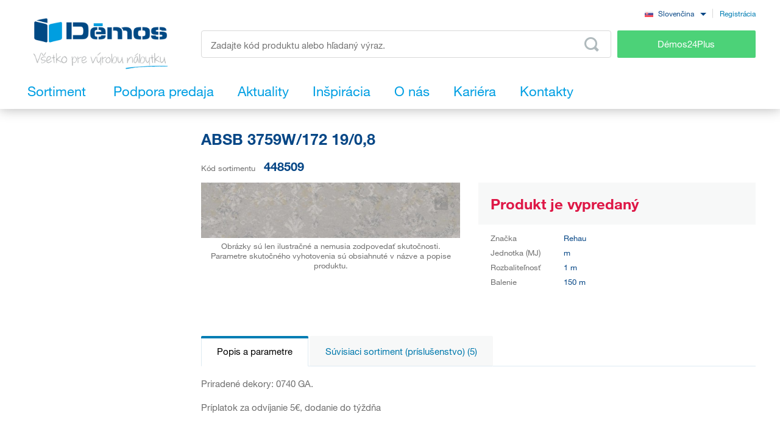

--- FILE ---
content_type: text/html; charset=UTF-8
request_url: https://www.demos-trade.sk/absb-3759w-172-19-0-8/
body_size: 187507
content:
<!DOCTYPE html>
<html lang="sk" class="no-js is-language-sk is-no-portal js-is-domain-b2b">
    <head>
            <script>
    Shopsys = window.Shopsys || {};
    Shopsys.gtm = Shopsys.gtm || {};

    Shopsys.gtm.dataPageType = "product";

    var dataLayer = [
        {"page":{"type":"product"},"user":{"id":0,"unitCode":"","ic":"","dic":"","state":"Anonymous","type":"Visitor","locale":"sk","last_login_at":"","company_name":"","rights_groups":null,"right_send_orders":0,"email":"","phone":"","street":"","city":"","countryCode":"","postalCode":"","firstname":"","lastname":""},"event":"ec.productDetail","ecommerce":{"detail":{"products":[{"name":"ABSB 3759W\/172 19\/0,8","id":320221,"sku":"448509","mj":"m","price":0,"tax":0,"priceWithTax":0,"brand":"Rehau","availability":"Dopredaj","categories":[],"labels":[]}]}}}
    ];
</script>


        <!-- Google Tag Manager -->
<script>(function(w,d,s,l,i){w[l]=w[l]||[];w[l].push({'gtm.start':
new Date().getTime(),event:'gtm.js'});var f=d.getElementsByTagName(s)[0],
j=d.createElement(s),dl=l!='dataLayer'?'&l='+l:'';j.async=true;j.src=
'https://sgtm.demos-trade.sk/gtm.js?id='+i+dl;f.parentNode.insertBefore(j,f);
})(window,document,'script','dataLayer','GTM-M88TQRS');</script>
<!-- End Google Tag Manager -->

        <script async src="https://scripts.luigisbox.tech/LBX-295903.js"></script>
        <meta http-equiv="Content-Type" content="text/html; charset=utf-8">
        <meta name="viewport" content="width=device-width, initial-scale=1, shrink-to-fit=no, maximum-scale=5">
        <meta name="description" content="Všetko pre výrobu nábytku.">
        <meta http-equiv="X-UA-Compatible" content="IE=11" />
        <meta name = "format-detection" content = "telephone=no">
        
        <link rel="apple-touch-icon" sizes="57x57" href="/apple-touch-icon-57x57.png?v=2">
        <link rel="apple-touch-icon" sizes="60x60" href="/apple-touch-icon-60x60.png?v=2">
        <link rel="apple-touch-icon" sizes="72x72" href="/apple-touch-icon-72x72.png?v=2">
        <link rel="apple-touch-icon" sizes="180x180" href="/apple-touch-icon.png" />
        <link rel="icon" type="image/png" sizes="32x32" href="/favicon-32x32.png?v=2">
        <link rel="icon" type="image/png" sizes="16x16" href="/favicon-16x16.png?v=2">
        <link rel="icon" type="image/png" sizes="96x96" href="/favicon-96x96.png?v=2" />
        <link rel="manifest" href="/site.webmanifest">
        <link rel="mask-icon" href="/safari-pinned-tab.svg" color="#5bbad5">
        <meta name="msapplication-TileColor" content="#da532c">
        <meta name="theme-color" content="#ffffff">
        <meta name="apple-mobile-web-app-title" content="Démos" />
        <link rel="shortcut icon" href="/favicon.ico" />
        <link rel="icon" type="image/svg+xml" href="/favicon.svg?v=1" />

                        <link rel="stylesheet" type="text/css" href="/bundles/bmatznerjqueryui/css/flick/jquery-ui.css">
        <link rel="stylesheet" type="text/css" href="/assets/frontend/styles/index8_1768504088.css" media="screen, projection">
        <title>ABSB 3759W/172 19/0,8 | Démos trade, s.r.o.</title>
                <meta name="facebook-domain-verification" content="8osq4gxn7rnx27doqbfv5klsf8b6vs" />
    
            <meta name="google-site-verification" content="NEvDNjpkldMCBp82sRYEswvzgA3PeGN3aoOa7AHVazQ" />
    
        <link rel="canonical" href="https://www.demos-trade.sk/absb-3759w-172-19-0-8/" />

    <link rel="alternate" hreflang="cs-CZ" href="https://www.demos-trade.cz" />
    <link rel="alternate" hreflang="sk-SK" href="https://www.demos-trade.sk" />
    <link rel="alternate" hreflang="en-GB" href="https://www.demos-trade.eu" />
    <link rel="alternate" hreflang="en-US" href="https://www.demos-trade.eu" />
    <link rel="alternate" hreflang="pl-PL" href="https://www.demos-trade.pl" />
    <link rel="alternate" hreflang="hu-HU" href="https://www.demos-trade.hu" />

    <link rel="alternate" hreflang="x-default" href="https://www.demos-trade.eu" />
    </head>

    <body 
        class="web  " 
        id="top"        data-restricted-category-ids="[]" 
        data-restricted-product-ids="[]"
        data-flags-with-colors="[{&quot;color-text&quot;:null,&quot;color-bg&quot;:&quot;#4cd278&quot;,&quot;title&quot;:&quot;Novinka&quot;},{&quot;color-text&quot;:null,&quot;color-bg&quot;:&quot;#30b3ad&quot;,&quot;title&quot;:&quot;V\u00fdpredaj&quot;},{&quot;color-text&quot;:&quot;#064786&quot;,&quot;color-bg&quot;:&quot;#f8d000&quot;,&quot;title&quot;:&quot;Akcia&quot;},{&quot;color-text&quot;:null,&quot;color-bg&quot;:&quot;#064786&quot;,&quot;title&quot;:&quot;\u0160peci\u00e1lna objedn\u00e1vka&quot;},{&quot;color-text&quot;:null,&quot;color-bg&quot;:&quot;#ed1717&quot;,&quot;title&quot;:&quot;\u0160ikovn\u00fd v\u00fdrobok&quot;},{&quot;color-text&quot;:null,&quot;color-bg&quot;:&quot;#f01df0&quot;,&quot;title&quot;:&quot;Zn\u00ed\u017een\u00e1 akos\u0165&quot;},{&quot;color-text&quot;:&quot;#ffffff&quot;,&quot;color-bg&quot;:&quot;#064786&quot;,&quot;title&quot;:&quot;Komplet&quot;}]"
        data-is-user-allowed-to-see-local-warehouse="false"
        data-search-group="unlimited"
    >
        <!-- Google Tag Manager (noscript) -->
<noscript>
<iframe src="https://www.googletagmanager.com/ns.html?id=GTM-M88TQRS" height="0" width="0" style="display:none;visibility:hidden"></iframe>
</noscript>
<!-- End Google Tag Manager (noscript) -->

        
        

                    <div class="web__in js-content">
        <div class="web__line web__line--shadow dont-print">
            <div class="web__header">
                        <header class="header" id="js-sticky-header">
        
        
        <div class="header__in">
            <div class="in-user display-none-tablet">
                                <div class="in-user__item">
                    <select class="input select-transparent js-country-selectric js-country-input js-set-country-ventus-code">
            <option
            value="https://www.demos-trade.cz" 
            data-img="/assets/frontend/images/countryFlags/CZ.png"
                    >
            Čeština
        </option>
            <option
            value="https://www.demos-trade.eu" 
            data-img="/assets/frontend/images/countryFlags/EN.png"
                    >
            English
        </option>
            <option
            value="https://www.demos-trade.sk" 
            data-img="/assets/frontend/images/countryFlags/SK.png"
             selected="selected"        >
            Slovenčina
        </option>
            <option
            value="https://www.demos-trade.pl" 
            data-img="/assets/frontend/images/countryFlags/PL.png"
                    >
            Polski
        </option>
            <option
            value="https://www.demos-trade.hu" 
            data-img="/assets/frontend/images/countryFlags/HU.png"
                    >
            Magyar
        </option>
            <option
            value="https://www.demos-trade.fr" 
            data-img="/assets/frontend/images/countryFlags/FR.png"
                    >
            Français
        </option>
    </select>

                </div>
                <div class="in-user__item in-user__item--border-left">
                    <a class="btn-link-style" href="https://www.demos24plus.com/registration/">Registrácia</a>
                </div>
            </div>
            <div class="header__top">
                <div class="header__top__logo">
                                            <a class="logo" href="https://www.demos-trade.sk/">
                            <img src="/assets/frontend/images/logo-with-text-sk.png" alt="Internetový obchod">
                        </a>
                                    </div>
                <div class="header__top__middle">
                    <div class="header__top__middle__wrap">
                        <div class="header__top__middle__search">
                                <div class="search" id="js-product-search-autocomplete">
        <form action="https://www.demos-trade.sk/vyhledavani" method="get">
            <div class="search__form">
                <input
                    aria-label="Zadajte kód produktu alebo hľadaný výraz, napr. StrongMax"
                    type="text"
                    name="q"
                    value=""
                    class="input-no-style search__input js-responsive-placeholder"
                    id="js-product-search-autocomplete-input"
                    autocomplete="off"
                    data-change-placeholder-long-text="Zadajte kód produktu alebo hľadaný výraz, napr. StrongMax"
                    data-change-placeholder-short-text="Zadajte kód produktu alebo hľadaný výraz."
                    data-change-placeholder-ranges-px="0-479,1024-1449"
                    data-autocomplete-url="https://www.demos-trade.sk/search/autocomplete/"
                    maxlength="500"
                    />
                <button type="submit" class="btn-no-style search__form__button js-autocomplete-button" title="Odeslat vyhledávací formulář">
                    <i class="svg svg-search"></i>
                </button>
            </div>
            <div id="js-product-search-autocomplete-result"></div>
        </form>
    </div>

                        </div>
                        <a class="header__top__middle__search-button btn btn--success" href="https://www.demos24plus.com/">
                            Démos24Plus
                        </a>
                    </div>
                </div>
                <div class="header__top__info">
                    <div class="header__top__info__item header__top__info__item--only-mobile js-responsive-toggle" data-element="js-headerMenu" data-hide-on-click-out="true">
                        <div class="header__top__info__item__in">
                            <div class="header__top__info__item__icon">
                                <i class="svg svg-burger-menu"></i>
                            </div>
                        </div>
                    </div>
                </div>
            </div>
            <div class="header__bottom">
                <div
                    class="header__bottom__button
                                                        js-hover-intent-parent js-menu-mobile-show-button-parent"
                    data-hover-intent-interval="250"
                    data-hover-intent-timeout="250"
                    data-hover-intent-class-for-child="header__bottom__button__categories--hover"
                >
                    <div
                        class="header__bottom__button__in"
                        id="js-menu-mobile-show-button"
                        data-url="https://www.demos-trade.sk/categoryMenu/mobile/"
                    >
                        <span class="header__bottom__button__in__text header__bottom__button__in__text--close">
                            Skryť sortiment
                        </span>
                        <span class="header__bottom__button__in__text header__bottom__button__in__text--classic">
                            Sortiment
                        </span>
                    </div>
                                            <div class="header__bottom__button__categories js-hover-intent-child">
                                                            <ul class="list-menu-main display-none-tablet js-menu-mobile-content">
            <li class="list-menu-main__item js-categories-hover-item">
            <a class="list-menu-main__item__link" href="https://www.demos-trade.sk/kovanie-a-doplnkovy-material/">
                Kovanie a doplnkový materiál
            </a>
            <ul class="list-menu-main__sub js-categories-hover-subitem">
                                    <li class="list-menu-main__sub__item">
                        <a class="list-menu-main__sub__item__image" href="https://www.demos-trade.sk/nabytkove-zavesy-a-vyklopy/" title="Nábytkové závesy a výklopy">
                                    <img  alt="Nábytkové závesy a výklopy" title="Nábytkové závesy a výklopy" src="https://www.demos-trade.sk/content/images/category/default/14.png" class="image-category" />

                        </a>
                        <div class="list-menu-main__sub__item__info">
                            <a class="list-menu-main__sub__item__main" href="https://www.demos-trade.sk/nabytkove-zavesy-a-vyklopy/">
                                Nábytkové závesy a výklopy
                            </a>
                            <ul class="list-menu-main__sub__item__sub">
                                                                    <li>
                                        <a href="https://www.demos-trade.sk/zavesy/">
                                            Závesy
                                        </a>
                                    </li>
                                                                    <li>
                                        <a href="https://www.demos-trade.sk/vyklopne-mechanizmy/">
                                            Výklopné mechanizmy
                                        </a>
                                    </li>
                                                            </ul>
                                                    </div>
                    </li>
                                    <li class="list-menu-main__sub__item">
                        <a class="list-menu-main__sub__item__image" href="https://www.demos-trade.sk/zasuvkove-vysuvy/" title="Zásuvkové výsuvy">
                                    <img  alt="Zásuvkové výsuvy" title="Zásuvkové výsuvy" src="https://www.demos-trade.sk/content/images/category/default/15.png" class="image-category" />

                        </a>
                        <div class="list-menu-main__sub__item__info">
                            <a class="list-menu-main__sub__item__main" href="https://www.demos-trade.sk/zasuvkove-vysuvy/">
                                Zásuvkové výsuvy
                            </a>
                            <ul class="list-menu-main__sub__item__sub">
                                                                    <li>
                                        <a href="https://www.demos-trade.sk/kolieskove/">
                                            Kolieskové
                                        </a>
                                    </li>
                                                                    <li>
                                        <a href="https://www.demos-trade.sk/kolieskove-s-bocnicou/">
                                            Kolieskové s bočnicou
                                        </a>
                                    </li>
                                                                    <li>
                                        <a href="https://www.demos-trade.sk/gulickove/">
                                            Guličkové
                                        </a>
                                    </li>
                                                                    <li>
                                        <a href="https://www.demos-trade.sk/skryte-spodne-pre-celodrevene-zasuvky/">
                                            Skryté  (spodné) pre celodrevené zásuvky
                                        </a>
                                    </li>
                                                            </ul>
                                                            <a class="list-menu-main__sub__item__more" href="https://www.demos-trade.sk/zasuvkove-vysuvy/">
                                    zobraziť všetko
                                </a>
                                                    </div>
                    </li>
                                    <li class="list-menu-main__sub__item">
                        <a class="list-menu-main__sub__item__image" href="https://www.demos-trade.sk/nabytkove-zamky/" title="Nábytkové zámky">
                                    <img  alt="Nábytkové zámky" title="Nábytkové zámky" src="https://www.demos-trade.sk/content/images/category/default/30.png" class="image-category" />

                        </a>
                        <div class="list-menu-main__sub__item__info">
                            <a class="list-menu-main__sub__item__main" href="https://www.demos-trade.sk/nabytkove-zamky/">
                                Nábytkové zámky
                            </a>
                            <ul class="list-menu-main__sub__item__sub">
                                                                    <li>
                                        <a href="https://www.demos-trade.sk/mechanicke-zamky/">
                                            Mechanické zámky
                                        </a>
                                    </li>
                                                                    <li>
                                        <a href="https://www.demos-trade.sk/elektronicke-zamky/">
                                            Elektronické zámky
                                        </a>
                                    </li>
                                                            </ul>
                                                    </div>
                    </li>
                                    <li class="list-menu-main__sub__item">
                        <a class="list-menu-main__sub__item__image" href="https://www.demos-trade.sk/uchytky-vesiaky/" title="Úchytky, vešiaky">
                                    <img  alt="Úchytky, vešiaky" title="Úchytky, vešiaky" src="https://www.demos-trade.sk/content/images/category/default/17.png" class="image-category" />

                        </a>
                        <div class="list-menu-main__sub__item__info">
                            <a class="list-menu-main__sub__item__main" href="https://www.demos-trade.sk/uchytky-vesiaky/">
                                Úchytky, vešiaky
                            </a>
                            <ul class="list-menu-main__sub__item__sub">
                                                                    <li>
                                        <a href="https://www.demos-trade.sk/uchytky/">
                                            Úchytky
                                        </a>
                                    </li>
                                                                    <li>
                                        <a href="https://www.demos-trade.sk/knopky/">
                                            Knopky
                                        </a>
                                    </li>
                                                                    <li>
                                        <a href="https://www.demos-trade.sk/zapustne-uchytky/">
                                            Zápustné úchytky
                                        </a>
                                    </li>
                                                                    <li>
                                        <a href="https://www.demos-trade.sk/prislusenstvo-k-uchytkam/">
                                            Príslušenstvo k úchytkám
                                        </a>
                                    </li>
                                                            </ul>
                                                            <a class="list-menu-main__sub__item__more" href="https://www.demos-trade.sk/uchytky-vesiaky/">
                                    zobraziť všetko
                                </a>
                                                    </div>
                    </li>
                                    <li class="list-menu-main__sub__item">
                        <a class="list-menu-main__sub__item__image" href="https://www.demos-trade.sk/klucky-zavesy-zamky/" title="Kľučky, závesy, zámky">
                                    <img  alt="Kľučky, závesy, zámky" title="Kľučky, závesy, zámky" src="https://www.demos-trade.sk/content/images/category/default/18.jpg" class="image-category" />

                        </a>
                        <div class="list-menu-main__sub__item__info">
                            <a class="list-menu-main__sub__item__main" href="https://www.demos-trade.sk/klucky-zavesy-zamky/">
                                Kľučky, závesy, zámky
                            </a>
                            <ul class="list-menu-main__sub__item__sub">
                                                                    <li>
                                        <a href="https://www.demos-trade.sk/klucky/">
                                            Kľučky
                                        </a>
                                    </li>
                                                                    <li>
                                        <a href="https://www.demos-trade.sk/madla-2/">
                                            Madla
                                        </a>
                                    </li>
                                                                    <li>
                                        <a href="https://www.demos-trade.sk/dverne-zavesy/">
                                            Dverné závesy
                                        </a>
                                    </li>
                                                                    <li>
                                        <a href="https://www.demos-trade.sk/zamky/">
                                            Zámky
                                        </a>
                                    </li>
                                                            </ul>
                                                            <a class="list-menu-main__sub__item__more" href="https://www.demos-trade.sk/klucky-zavesy-zamky/">
                                    zobraziť všetko
                                </a>
                                                    </div>
                    </li>
                                    <li class="list-menu-main__sub__item">
                        <a class="list-menu-main__sub__item__image" href="https://www.demos-trade.sk/dverove-kovanie/" title="Dverové kovanie">
                                    <img  alt="Dverové kovanie" title="Dverové kovanie" src="https://www.demos-trade.sk/content/images/category/default/19.png" class="image-category" />

                        </a>
                        <div class="list-menu-main__sub__item__info">
                            <a class="list-menu-main__sub__item__main" href="https://www.demos-trade.sk/dverove-kovanie/">
                                Dverové kovanie
                            </a>
                            <ul class="list-menu-main__sub__item__sub">
                                                                    <li>
                                        <a href="https://www.demos-trade.sk/interierove/">
                                            Interiérové
                                        </a>
                                    </li>
                                                                    <li>
                                        <a href="https://www.demos-trade.sk/skrinove/">
                                            Skriňové
                                        </a>
                                    </li>
                                                            </ul>
                                                    </div>
                    </li>
                                    <li class="list-menu-main__sub__item">
                        <a class="list-menu-main__sub__item__image" href="https://www.demos-trade.sk/droteny-program/" title="Drôtený program">
                                    <img  alt="Drôtený program" title="Drôtený program" src="https://www.demos-trade.sk/content/images/category/default/20.png" class="image-category" />

                        </a>
                        <div class="list-menu-main__sub__item__info">
                            <a class="list-menu-main__sub__item__main" href="https://www.demos-trade.sk/droteny-program/">
                                Drôtený program
                            </a>
                            <ul class="list-menu-main__sub__item__sub">
                                                                    <li>
                                        <a href="https://www.demos-trade.sk/kuchynsky/">
                                            Kuchynský
                                        </a>
                                    </li>
                                                                    <li>
                                        <a href="https://www.demos-trade.sk/satnikovy/">
                                            Šatníkový
                                        </a>
                                    </li>
                                                            </ul>
                                                    </div>
                    </li>
                                    <li class="list-menu-main__sub__item">
                        <a class="list-menu-main__sub__item__image" href="https://www.demos-trade.sk/spojovacie-kovanie/" title="Spojovacie kovanie">
                                    <img  alt="Spojovacie kovanie" title="Spojovacie kovanie" src="https://www.demos-trade.sk/content/images/category/default/21.png" class="image-category" />

                        </a>
                        <div class="list-menu-main__sub__item__info">
                            <a class="list-menu-main__sub__item__main" href="https://www.demos-trade.sk/spojovacie-kovanie/">
                                Spojovacie kovanie
                            </a>
                            <ul class="list-menu-main__sub__item__sub">
                                                                    <li>
                                        <a href="https://www.demos-trade.sk/police-korpusy/">
                                            Police/korpusy
                                        </a>
                                    </li>
                                                                    <li>
                                        <a href="https://www.demos-trade.sk/pre-pracovne-dosky/">
                                            Pre pracovné dosky
                                        </a>
                                    </li>
                                                                    <li>
                                        <a href="https://www.demos-trade.sk/koliky-lamely-vyspravovaci-material/">
                                            Kolíky, lamely, vyspravovací materiál
                                        </a>
                                    </li>
                                                                    <li>
                                        <a href="https://www.demos-trade.sk/konzoly-spojovacie-uholniky-a-plechy/">
                                            Konzoly, spojovacie uhoľníky a plechy
                                        </a>
                                    </li>
                                                            </ul>
                                                            <a class="list-menu-main__sub__item__more" href="https://www.demos-trade.sk/spojovacie-kovanie/">
                                    zobraziť všetko
                                </a>
                                                    </div>
                    </li>
                                    <li class="list-menu-main__sub__item">
                        <a class="list-menu-main__sub__item__image" href="https://www.demos-trade.sk/stolove-a-rektifikacne-nohy-kolieska/" title="Stolové a rektifikačné nohy, kolieska">
                                    <img  alt="Stolové a rektifikačné nohy, kolieska" title="Stolové a rektifikačné nohy, kolieska" src="https://www.demos-trade.sk/content/images/category/default/22.png" class="image-category" />

                        </a>
                        <div class="list-menu-main__sub__item__info">
                            <a class="list-menu-main__sub__item__main" href="https://www.demos-trade.sk/stolove-a-rektifikacne-nohy-kolieska/">
                                Stolové a rektifikačné nohy, kolieska
                            </a>
                            <ul class="list-menu-main__sub__item__sub">
                                                                    <li>
                                        <a href="https://www.demos-trade.sk/stolove-nohy/">
                                            Stolové nohy
                                        </a>
                                    </li>
                                                                    <li>
                                        <a href="https://www.demos-trade.sk/rektifikacne-nohy/">
                                            Rektifikačné nohy
                                        </a>
                                    </li>
                                                                    <li>
                                        <a href="https://www.demos-trade.sk/kolieska/">
                                            Kolieska
                                        </a>
                                    </li>
                                                                    <li>
                                        <a href="https://www.demos-trade.sk/nabytkove-nozicky/">
                                            Nábytkové nožičky
                                        </a>
                                    </li>
                                                            </ul>
                                                            <a class="list-menu-main__sub__item__more" href="https://www.demos-trade.sk/stolove-a-rektifikacne-nohy-kolieska/">
                                    zobraziť všetko
                                </a>
                                                    </div>
                    </li>
                                    <li class="list-menu-main__sub__item">
                        <a class="list-menu-main__sub__item__image" href="https://www.demos-trade.sk/drezy-priborniky-kose-odsavace/" title="Drezy, príborníky, koše, odsávače">
                                    <img  alt="Drezy, príborníky, koše, odsávače" title="Drezy, príborníky, koše, odsávače" src="https://www.demos-trade.sk/content/images/category/default/23.png" class="image-category" />

                        </a>
                        <div class="list-menu-main__sub__item__info">
                            <a class="list-menu-main__sub__item__main" href="https://www.demos-trade.sk/drezy-priborniky-kose-odsavace/">
                                Drezy, príborníky, koše, odsávače
                            </a>
                            <ul class="list-menu-main__sub__item__sub">
                                                                    <li>
                                        <a href="https://www.demos-trade.sk/drezy/">
                                            Drezy
                                        </a>
                                    </li>
                                                                    <li>
                                        <a href="https://www.demos-trade.sk/baterie/">
                                            Batérie
                                        </a>
                                    </li>
                                                                    <li>
                                        <a href="https://www.demos-trade.sk/priborniky-protismykove-podlozky/">
                                            Príborníky, protišmykové podložky
                                        </a>
                                    </li>
                                                                    <li>
                                        <a href="https://www.demos-trade.sk/odpadkove-kose-sortery/">
                                            Odpadkové koše, sortery
                                        </a>
                                    </li>
                                                            </ul>
                                                            <a class="list-menu-main__sub__item__more" href="https://www.demos-trade.sk/drezy-priborniky-kose-odsavace/">
                                    zobraziť všetko
                                </a>
                                                    </div>
                    </li>
                                    <li class="list-menu-main__sub__item">
                        <a class="list-menu-main__sub__item__image" href="https://www.demos-trade.sk/svetla/" title="Svetlá">
                                    <img  alt="Svetlá" title="Svetlá" src="https://www.demos-trade.sk/content/images/category/default/24.png" class="image-category" />

                        </a>
                        <div class="list-menu-main__sub__item__info">
                            <a class="list-menu-main__sub__item__main" href="https://www.demos-trade.sk/svetla/">
                                Svetlá
                            </a>
                            <ul class="list-menu-main__sub__item__sub">
                                                                    <li>
                                        <a href="https://www.demos-trade.sk/led-svetla/">
                                            LED svetlá
                                        </a>
                                    </li>
                                                                    <li>
                                        <a href="https://www.demos-trade.sk/led-pasiky/">
                                            LED pásiky
                                        </a>
                                    </li>
                                                                    <li>
                                        <a href="https://www.demos-trade.sk/led-prislusenstvo/">
                                            LED príslušenstvo
                                        </a>
                                    </li>
                                                                    <li>
                                        <a href="https://www.demos-trade.sk/bodove-svetla/">
                                            Bodové svetlá
                                        </a>
                                    </li>
                                                            </ul>
                                                            <a class="list-menu-main__sub__item__more" href="https://www.demos-trade.sk/svetla/">
                                    zobraziť všetko
                                </a>
                                                    </div>
                    </li>
                                    <li class="list-menu-main__sub__item">
                        <a class="list-menu-main__sub__item__image" href="https://www.demos-trade.sk/kancelarske-vybavenie/" title="Kancelárske vybavenie">
                                    <img  alt="Kancelárske vybavenie" title="Kancelárske vybavenie" src="https://www.demos-trade.sk/content/images/category/default/25.png" class="image-category" />

                        </a>
                        <div class="list-menu-main__sub__item__info">
                            <a class="list-menu-main__sub__item__main" href="https://www.demos-trade.sk/kancelarske-vybavenie/">
                                Kancelárske vybavenie
                            </a>
                            <ul class="list-menu-main__sub__item__sub">
                                                                    <li>
                                        <a href="https://www.demos-trade.sk/kancelarske-kontajnery-a-skrine-kompl/">
                                            Kancelárske kontajnery a skrine - kompl.
                                        </a>
                                    </li>
                                                                    <li>
                                        <a href="https://www.demos-trade.sk/stolove-konstrukcie/">
                                            Stolové konštrukcie
                                        </a>
                                    </li>
                                                                    <li>
                                        <a href="https://www.demos-trade.sk/priechodky/">
                                            Priechodky
                                        </a>
                                    </li>
                                                                    <li>
                                        <a href="https://www.demos-trade.sk/kancelarske-elektricke-zasuvky/">
                                            Kancelárske elektrické zásuvky
                                        </a>
                                    </li>
                                                            </ul>
                                                            <a class="list-menu-main__sub__item__more" href="https://www.demos-trade.sk/kancelarske-vybavenie/">
                                    zobraziť všetko
                                </a>
                                                    </div>
                    </li>
                                    <li class="list-menu-main__sub__item">
                        <a class="list-menu-main__sub__item__image" href="https://www.demos-trade.sk/zaluzie/" title="Žalúzie">
                                    <img  alt="Žalúzie" title="Žalúzie" src="https://www.demos-trade.sk/content/images/category/default/26.png" class="image-category" />

                        </a>
                        <div class="list-menu-main__sub__item__info">
                            <a class="list-menu-main__sub__item__main" href="https://www.demos-trade.sk/zaluzie/">
                                Žalúzie
                            </a>
                            <ul class="list-menu-main__sub__item__sub">
                                                                    <li>
                                        <a href="https://www.demos-trade.sk/zaluzie-sety/">
                                            Žalúzie sety
                                        </a>
                                    </li>
                                                                    <li>
                                        <a href="https://www.demos-trade.sk/zaluzie-s-pripravou-na-mieru/">
                                            Žalúzie s prípravou na mieru
                                        </a>
                                    </li>
                                                            </ul>
                                                    </div>
                    </li>
                                    <li class="list-menu-main__sub__item">
                        <a class="list-menu-main__sub__item__image" href="https://www.demos-trade.sk/kovanie-stolove-postelove-a-na-kompakt/" title="Kovanie stolové, posteľové a na kompakt">
                                    <img  alt="Kovanie stolové, posteľové a na kompakt" title="Kovanie stolové, posteľové a na kompakt" src="https://www.demos-trade.sk/content/images/category/default/27.jpg" class="image-category" />

                        </a>
                        <div class="list-menu-main__sub__item__info">
                            <a class="list-menu-main__sub__item__main" href="https://www.demos-trade.sk/kovanie-stolove-postelove-a-na-kompakt/">
                                Kovanie stolové, posteľové a na kompakt
                            </a>
                            <ul class="list-menu-main__sub__item__sub">
                                                                    <li>
                                        <a href="https://www.demos-trade.sk/postelove-zdvihaky/">
                                            Posteľové zdviháky
                                        </a>
                                    </li>
                                                                    <li>
                                        <a href="https://www.demos-trade.sk/postelove-kovanie/">
                                            Posteľové kovanie
                                        </a>
                                    </li>
                                                                    <li>
                                        <a href="https://www.demos-trade.sk/stolove-kovanie/">
                                            Stolové kovanie
                                        </a>
                                    </li>
                                                                    <li>
                                        <a href="https://www.demos-trade.sk/tocne/">
                                            Točne
                                        </a>
                                    </li>
                                                            </ul>
                                                            <a class="list-menu-main__sub__item__more" href="https://www.demos-trade.sk/kovanie-stolove-postelove-a-na-kompakt/">
                                    zobraziť všetko
                                </a>
                                                    </div>
                    </li>
                                    <li class="list-menu-main__sub__item">
                        <a class="list-menu-main__sub__item__image" href="https://www.demos-trade.sk/stroje-naradie-a-nastroje/" title="Stroje, náradie a nástroje">
                                    <img  alt="Stroje, náradie a nástroje" title="Stroje, náradie a nástroje" src="https://www.demos-trade.sk/content/images/category/default/28.png" class="image-category" />

                        </a>
                        <div class="list-menu-main__sub__item__info">
                            <a class="list-menu-main__sub__item__main" href="https://www.demos-trade.sk/stroje-naradie-a-nastroje/">
                                Stroje, náradie a nástroje
                            </a>
                            <ul class="list-menu-main__sub__item__sub">
                                                                    <li>
                                        <a href="https://www.demos-trade.sk/elektricke-naradie/">
                                            Elektrické náradie
                                        </a>
                                    </li>
                                                                    <li>
                                        <a href="https://www.demos-trade.sk/stroje-naradie-a-nastroje-2/">
                                            Stroje, náradie a nástroje
                                        </a>
                                    </li>
                                                            </ul>
                                                    </div>
                    </li>
                                    <li class="list-menu-main__sub__item">
                        <a class="list-menu-main__sub__item__image" href="https://www.demos-trade.sk/hlinikovy-program/" title="Hliníkový program">
                                    <img  alt="Hliníkový program" title="Hliníkový program" src="https://www.demos-trade.sk/content/images/category/default/29.png" class="image-category" />

                        </a>
                        <div class="list-menu-main__sub__item__info">
                            <a class="list-menu-main__sub__item__main" href="https://www.demos-trade.sk/hlinikovy-program/">
                                Hliníkový program
                            </a>
                            <ul class="list-menu-main__sub__item__sub">
                                                                    <li>
                                        <a href="https://www.demos-trade.sk/profily-na-pracovni-desky/">
                                            Profily na pracovní desky
                                        </a>
                                    </li>
                                                                    <li>
                                        <a href="https://www.demos-trade.sk/vetraci-mrizky/">
                                            Větrací mřížky
                                        </a>
                                    </li>
                                                                    <li>
                                        <a href="https://www.demos-trade.sk/zasteny-vertiko-make-me-qbit-sevroll/">
                                            Zásteny, Vertiko, Make Me,Qbit,Sevroll
                                        </a>
                                    </li>
                                                            </ul>
                                                    </div>
                    </li>
                            </ul>
        </li>
            <li class="list-menu-main__item js-categories-hover-item">
            <a class="list-menu-main__item__link" href="https://www.demos-trade.sk/plosne-materialy/">
                Plošné materiály
            </a>
            <ul class="list-menu-main__sub js-categories-hover-subitem">
                                    <li class="list-menu-main__sub__item">
                        <a class="list-menu-main__sub__item__image" href="https://www.demos-trade.sk/laminovane-dosky/" title="Laminované dosky">
                                    <img  alt="Laminované dosky" title="Laminované dosky" src="https://www.demos-trade.sk/content/images/category/default/31.png" class="image-category" />

                        </a>
                        <div class="list-menu-main__sub__item__info">
                            <a class="list-menu-main__sub__item__main" href="https://www.demos-trade.sk/laminovane-dosky/">
                                Laminované dosky
                            </a>
                            <ul class="list-menu-main__sub__item__sub">
                                                                    <li>
                                        <a href="https://www.demos-trade.sk/dtd-laminovane/">
                                            DTD laminované
                                        </a>
                                    </li>
                                                                    <li>
                                        <a href="https://www.demos-trade.sk/mdf-laminovane/">
                                            MDF laminované
                                        </a>
                                    </li>
                                                                    <li>
                                        <a href="https://www.demos-trade.sk/eurolight-laminovane/">
                                            Eurolight laminované
                                        </a>
                                    </li>
                                                                    <li>
                                        <a href="https://www.demos-trade.sk/hdf-lakovane/">
                                            HDF lakované
                                        </a>
                                    </li>
                                                            </ul>
                                                            <a class="list-menu-main__sub__item__more" href="https://www.demos-trade.sk/laminovane-dosky/">
                                    zobraziť všetko
                                </a>
                                                    </div>
                    </li>
                                    <li class="list-menu-main__sub__item">
                        <a class="list-menu-main__sub__item__image" href="https://www.demos-trade.sk/dyhovane-materialy/" title="Dyhované materiály">
                                    <img  alt="Dyhované materiály" title="Dyhované materiály" src="https://www.demos-trade.sk/content/images/category/default/32.png" class="image-category" />

                        </a>
                        <div class="list-menu-main__sub__item__info">
                            <a class="list-menu-main__sub__item__main" href="https://www.demos-trade.sk/dyhovane-materialy/">
                                Dyhované materiály
                            </a>
                            <ul class="list-menu-main__sub__item__sub">
                                                                    <li>
                                        <a href="https://www.demos-trade.sk/dtd-dyhovane-2/">
                                            DTD dyhované
                                        </a>
                                    </li>
                                                                    <li>
                                        <a href="https://www.demos-trade.sk/mdf-dyhovane/">
                                            MDF dyhované
                                        </a>
                                    </li>
                                                                    <li>
                                        <a href="https://www.demos-trade.sk/latovky-dyhovane/">
                                            Latovky dyhované
                                        </a>
                                    </li>
                                                                    <li>
                                        <a href="https://www.demos-trade.sk/preglejky-dyhovane/">
                                            Preglejky dyhované
                                        </a>
                                    </li>
                                                            </ul>
                                                            <a class="list-menu-main__sub__item__more" href="https://www.demos-trade.sk/dyhovane-materialy/">
                                    zobraziť všetko
                                </a>
                                                    </div>
                    </li>
                                    <li class="list-menu-main__sub__item">
                        <a class="list-menu-main__sub__item__image" href="https://www.demos-trade.sk/konstrukcne-materialy-nosice/" title="Konštrukčné materiály, nosiče">
                                    <img  alt="Konštrukčné materiály, nosiče" title="Konštrukčné materiály, nosiče" src="https://www.demos-trade.sk/content/images/category/default/33.png" class="image-category" />

                        </a>
                        <div class="list-menu-main__sub__item__info">
                            <a class="list-menu-main__sub__item__main" href="https://www.demos-trade.sk/konstrukcne-materialy-nosice/">
                                Konštrukčné materiály, nosiče
                            </a>
                            <ul class="list-menu-main__sub__item__sub">
                                                                    <li>
                                        <a href="https://www.demos-trade.sk/dtds/">
                                            DTDS
                                        </a>
                                    </li>
                                                                    <li>
                                        <a href="https://www.demos-trade.sk/mdfs/">
                                            MDFS
                                        </a>
                                    </li>
                                                                    <li>
                                        <a href="https://www.demos-trade.sk/eurolight-surove/">
                                            Eurolight surové
                                        </a>
                                    </li>
                                                                    <li>
                                        <a href="https://www.demos-trade.sk/sololit-6/">
                                            Sololit
                                        </a>
                                    </li>
                                                            </ul>
                                                            <a class="list-menu-main__sub__item__more" href="https://www.demos-trade.sk/konstrukcne-materialy-nosice/">
                                    zobraziť všetko
                                </a>
                                                    </div>
                    </li>
                                    <li class="list-menu-main__sub__item">
                        <a class="list-menu-main__sub__item__image" href="https://www.demos-trade.sk/pracovne-dosky-a-zasteny/" title="Pracovné dosky a zásteny">
                                    <img  alt="Pracovné dosky a zásteny" title="Pracovné dosky a zásteny" src="https://www.demos-trade.sk/content/images/category/default/34.png" class="image-category" />

                        </a>
                        <div class="list-menu-main__sub__item__info">
                            <a class="list-menu-main__sub__item__main" href="https://www.demos-trade.sk/pracovne-dosky-a-zasteny/">
                                Pracovné dosky a zásteny
                            </a>
                            <ul class="list-menu-main__sub__item__sub">
                                                                    <li>
                                        <a href="https://www.demos-trade.sk/pracovne-dosky-2/">
                                            Pracovné dosky
                                        </a>
                                    </li>
                                                                    <li>
                                        <a href="https://www.demos-trade.sk/zasteny-k-pracovnym-doskam/">
                                            Zásteny k pracovným doskám
                                        </a>
                                    </li>
                                                                    <li>
                                        <a href="https://www.demos-trade.sk/pracovne-dosky-vzorkovniky/">
                                            Pracovné dosky - vzorkovníky
                                        </a>
                                    </li>
                                                            </ul>
                                                    </div>
                    </li>
                                    <li class="list-menu-main__sub__item">
                        <a class="list-menu-main__sub__item__image" href="https://www.demos-trade.sk/dekorativne-materialy/" title="Dekoratívne materiály">
                                    <img  alt="Dekoratívne materiály" title="Dekoratívne materiály" src="https://www.demos-trade.sk/content/images/category/default/35.png" class="image-category" />

                        </a>
                        <div class="list-menu-main__sub__item__info">
                            <a class="list-menu-main__sub__item__main" href="https://www.demos-trade.sk/dekorativne-materialy/">
                                Dekoratívne materiály
                            </a>
                            <ul class="list-menu-main__sub__item__sub">
                                                                    <li>
                                        <a href="https://www.demos-trade.sk/kamenne-dyhy/">
                                            Kamenné dyhy
                                        </a>
                                    </li>
                                                                    <li>
                                        <a href="https://www.demos-trade.sk/dekorakryl/">
                                            Dekorakryl
                                        </a>
                                    </li>
                                                                    <li>
                                        <a href="https://www.demos-trade.sk/umely-kamen/">
                                            Umelý kameň
                                        </a>
                                    </li>
                                                                    <li>
                                        <a href="https://www.demos-trade.sk/dekorativne-folie/">
                                            Dekoratívne fólie
                                        </a>
                                    </li>
                                                            </ul>
                                                            <a class="list-menu-main__sub__item__more" href="https://www.demos-trade.sk/dekorativne-materialy/">
                                    zobraziť všetko
                                </a>
                                                    </div>
                    </li>
                                    <li class="list-menu-main__sub__item">
                        <a class="list-menu-main__sub__item__image" href="https://www.demos-trade.sk/lesky-a-maty/" title="Lesky a maty">
                                    <img  alt="Lesky a maty" title="Lesky a maty" src="https://www.demos-trade.sk/content/images/category/default/36.png" class="image-category" />

                        </a>
                        <div class="list-menu-main__sub__item__info">
                            <a class="list-menu-main__sub__item__main" href="https://www.demos-trade.sk/lesky-a-maty/">
                                Lesky a maty
                            </a>
                            <ul class="list-menu-main__sub__item__sub">
                                                                    <li>
                                        <a href="https://www.demos-trade.sk/dosky-potiahnute-laminatom/">
                                            Dosky potiahnuté laminátom
                                        </a>
                                    </li>
                                                                    <li>
                                        <a href="https://www.demos-trade.sk/dosky-potiahnute-akryl-foliou/">
                                            Dosky potiahnuté akryl fóliou
                                        </a>
                                    </li>
                                                                    <li>
                                        <a href="https://www.demos-trade.sk/perfectsense/">
                                            PerfectSense
                                        </a>
                                    </li>
                                                                    <li>
                                        <a href="https://www.demos-trade.sk/rauvisio-crystal/">
                                            Rauvisio Crystal
                                        </a>
                                    </li>
                                                            </ul>
                                                            <a class="list-menu-main__sub__item__more" href="https://www.demos-trade.sk/lesky-a-maty/">
                                    zobraziť všetko
                                </a>
                                                    </div>
                    </li>
                                    <li class="list-menu-main__sub__item">
                        <a class="list-menu-main__sub__item__image" href="https://www.demos-trade.sk/laminaty-2/" title="Lamináty a kompaktné dosky">
                                    <img  alt="Lamináty a kompaktné dosky" title="Lamináty a kompaktné dosky" src="https://www.demos-trade.sk/content/images/category/default/37.png" class="image-category" />

                        </a>
                        <div class="list-menu-main__sub__item__info">
                            <a class="list-menu-main__sub__item__main" href="https://www.demos-trade.sk/laminaty-2/">
                                Lamináty a kompaktné dosky
                            </a>
                            <ul class="list-menu-main__sub__item__sub">
                                                                    <li>
                                        <a href="https://www.demos-trade.sk/laminaty/">
                                            Lamináty
                                        </a>
                                    </li>
                                                                    <li>
                                        <a href="https://www.demos-trade.sk/kovolaminaty/">
                                            Kovolamináty
                                        </a>
                                    </li>
                                                                    <li>
                                        <a href="https://www.demos-trade.sk/dosky-potiahnute-laminatom-2/">
                                            Dosky potiahnuté laminátom
                                        </a>
                                    </li>
                                                                    <li>
                                        <a href="https://www.demos-trade.sk/kompaktne-dosky/">
                                            Kompaktné dosky
                                        </a>
                                    </li>
                                                            </ul>
                                                            <a class="list-menu-main__sub__item__more" href="https://www.demos-trade.sk/laminaty-2/">
                                    zobraziť všetko
                                </a>
                                                    </div>
                    </li>
                                    <li class="list-menu-main__sub__item">
                        <a class="list-menu-main__sub__item__image" href="https://www.demos-trade.sk/nabytkove-dvierka/" title="Nábytkové dvierka">
                                    <img  alt="Nábytkové dvierka" title="Nábytkové dvierka" src="https://www.demos-trade.sk/content/images/category/default/38.png" class="image-category" />

                        </a>
                        <div class="list-menu-main__sub__item__info">
                            <a class="list-menu-main__sub__item__main" href="https://www.demos-trade.sk/nabytkove-dvierka/">
                                Nábytkové dvierka
                            </a>
                            <ul class="list-menu-main__sub__item__sub">
                                                                    <li>
                                        <a href="https://www.demos-trade.sk/nabytkove-dvierka-vzorkovniky/">
                                            Nábytkové dvierka - vzorkovníky
                                        </a>
                                    </li>
                                                            </ul>
                                                    </div>
                    </li>
                                    <li class="list-menu-main__sub__item">
                        <a class="list-menu-main__sub__item__image" href="https://www.demos-trade.sk/stavebne-materialy/" title="Stavebné materiály">
                                    <img  alt="Stavebné materiály" title="Stavebné materiály" src="https://www.demos-trade.sk/content/images/category/default/39.png" class="image-category" />

                        </a>
                        <div class="list-menu-main__sub__item__info">
                            <a class="list-menu-main__sub__item__main" href="https://www.demos-trade.sk/stavebne-materialy/">
                                Stavebné materiály
                            </a>
                            <ul class="list-menu-main__sub__item__sub">
                                                                    <li>
                                        <a href="https://www.demos-trade.sk/doskove-plosne/">
                                            Doskové/plošné
                                        </a>
                                    </li>
                                                                    <li>
                                        <a href="https://www.demos-trade.sk/masivne/">
                                            Masívne
                                        </a>
                                    </li>
                                                                    <li>
                                        <a href="https://www.demos-trade.sk/ostatne/">
                                            Ostatné
                                        </a>
                                    </li>
                                                                    <li>
                                        <a href="https://www.demos-trade.sk/packwall/">
                                            Packwall
                                        </a>
                                    </li>
                                                            </ul>
                                                            <a class="list-menu-main__sub__item__more" href="https://www.demos-trade.sk/stavebne-materialy/">
                                    zobraziť všetko
                                </a>
                                                    </div>
                    </li>
                                    <li class="list-menu-main__sub__item">
                        <a class="list-menu-main__sub__item__image" href="https://www.demos-trade.sk/masivne-materialy/" title="Masívne materiály">
                                    <img  alt="Masívne materiály" title="Masívne materiály" src="https://www.demos-trade.sk/content/images/category/default/40.png" class="image-category" />

                        </a>
                        <div class="list-menu-main__sub__item__info">
                            <a class="list-menu-main__sub__item__main" href="https://www.demos-trade.sk/masivne-materialy/">
                                Masívne materiály
                            </a>
                            <ul class="list-menu-main__sub__item__sub">
                                                                    <li>
                                        <a href="https://www.demos-trade.sk/palubovky/">
                                            Palubovky
                                        </a>
                                    </li>
                                                                    <li>
                                        <a href="https://www.demos-trade.sk/terasy/">
                                            Terasy
                                        </a>
                                    </li>
                                                                    <li>
                                        <a href="https://www.demos-trade.sk/skarovky/">
                                            Škárovky
                                        </a>
                                    </li>
                                                                    <li>
                                        <a href="https://www.demos-trade.sk/biodosky/">
                                            Biodosky
                                        </a>
                                    </li>
                                                            </ul>
                                                            <a class="list-menu-main__sub__item__more" href="https://www.demos-trade.sk/masivne-materialy/">
                                    zobraziť všetko
                                </a>
                                                    </div>
                    </li>
                                    <li class="list-menu-main__sub__item">
                        <a class="list-menu-main__sub__item__image" href="https://www.demos-trade.sk/preglejky/" title="Preglejky">
                                    <img  alt="Preglejky" title="Preglejky" src="https://www.demos-trade.sk/content/images/category/default/41.png" class="image-category" />

                        </a>
                        <div class="list-menu-main__sub__item__info">
                            <a class="list-menu-main__sub__item__main" href="https://www.demos-trade.sk/preglejky/">
                                Preglejky
                            </a>
                            <ul class="list-menu-main__sub__item__sub">
                                                                    <li>
                                        <a href="https://www.demos-trade.sk/preglejky-stolarske/">
                                            Preglejky stolárske
                                        </a>
                                    </li>
                                                                    <li>
                                        <a href="https://www.demos-trade.sk/preglejky-vodovzdorne/">
                                            Preglejky vodovzdorné
                                        </a>
                                    </li>
                                                                    <li>
                                        <a href="https://www.demos-trade.sk/preglejky-foliovane-protismykove/">
                                            Preglejky fóliované protišmykové
                                        </a>
                                    </li>
                                                                    <li>
                                        <a href="https://www.demos-trade.sk/preglejky-foliovane-hladke/">
                                            Preglejky fóliované hladké
                                        </a>
                                    </li>
                                                            </ul>
                                                            <a class="list-menu-main__sub__item__more" href="https://www.demos-trade.sk/preglejky/">
                                    zobraziť všetko
                                </a>
                                                    </div>
                    </li>
                            </ul>
        </li>
            <li class="list-menu-main__item js-categories-hover-item">
            <a class="list-menu-main__item__link" href="https://www.demos-trade.sk/hrany-listy-a-lepidla/">
                Hrany, lišty a lepidlá
            </a>
            <ul class="list-menu-main__sub js-categories-hover-subitem">
                                    <li class="list-menu-main__sub__item">
                        <a class="list-menu-main__sub__item__image" href="https://www.demos-trade.sk/hrany/" title="Hrany">
                                    <img  alt="Hrany" title="Hrany" src="https://www.demos-trade.sk/content/images/category/default/42.png" class="image-category" />

                        </a>
                        <div class="list-menu-main__sub__item__info">
                            <a class="list-menu-main__sub__item__main" href="https://www.demos-trade.sk/hrany/">
                                Hrany
                            </a>
                            <ul class="list-menu-main__sub__item__sub">
                                                                    <li>
                                        <a href="https://www.demos-trade.sk/abs-hrany/">
                                            ABS hrany
                                        </a>
                                    </li>
                                                                    <li>
                                        <a href="https://www.demos-trade.sk/hrany-k-pracovnym-doskam/">
                                            Hrany k pracovným doskám
                                        </a>
                                    </li>
                                                                    <li>
                                        <a href="https://www.demos-trade.sk/dyhovane-hrany/">
                                            Dýhované hrany
                                        </a>
                                    </li>
                                                                    <li>
                                        <a href="https://www.demos-trade.sk/melaminove-hrany/">
                                            Melamínové hrany
                                        </a>
                                    </li>
                                                            </ul>
                                                    </div>
                    </li>
                                    <li class="list-menu-main__sub__item">
                        <a class="list-menu-main__sub__item__image" href="https://www.demos-trade.sk/listy-sokle-okopove-plechy/" title="Lišty, sokle, okopové plechy">
                                    <img  alt="Lišty, sokle, okopové plechy" title="Lišty, sokle, okopové plechy" src="https://www.demos-trade.sk/content/images/category/default/43.png" class="image-category" />

                        </a>
                        <div class="list-menu-main__sub__item__info">
                            <a class="list-menu-main__sub__item__main" href="https://www.demos-trade.sk/listy-sokle-okopove-plechy/">
                                Lišty, sokle, okopové plechy
                            </a>
                            <ul class="list-menu-main__sub__item__sub">
                                                                    <li>
                                        <a href="https://www.demos-trade.sk/listy-sokle-okopove-plechy-2/">
                                            Lišty, sokle, okopové plechy
                                        </a>
                                    </li>
                                                                    <li>
                                        <a href="https://www.demos-trade.sk/listy-sokle-koncovky-a-rozky/">
                                            Lišty, sokle - koncovky a rožky
                                        </a>
                                    </li>
                                                            </ul>
                                                    </div>
                    </li>
                                    <li class="list-menu-main__sub__item">
                        <a class="list-menu-main__sub__item__image" href="https://www.demos-trade.sk/chemia-lepidla-tmely-peny-silikony/" title="Chémia (lepidlá, tmely, peny, silikóny)">
                                    <img  alt="Chémia (lepidlá, tmely, peny, silikóny)" title="Chémia (lepidlá, tmely, peny, silikóny)" src="https://www.demos-trade.sk/content/images/category/default/44.png" class="image-category" />

                        </a>
                        <div class="list-menu-main__sub__item__info">
                            <a class="list-menu-main__sub__item__main" href="https://www.demos-trade.sk/chemia-lepidla-tmely-peny-silikony/">
                                Chémia (lepidlá, tmely, peny, silikóny)
                            </a>
                            <ul class="list-menu-main__sub__item__sub">
                                                                    <li>
                                        <a href="https://www.demos-trade.sk/lepidla/">
                                            Lepidlá
                                        </a>
                                    </li>
                                                                    <li>
                                        <a href="https://www.demos-trade.sk/silikony-a-tmely/">
                                            Silikóny a tmely
                                        </a>
                                    </li>
                                                                    <li>
                                        <a href="https://www.demos-trade.sk/pur-peny/">
                                            PUR peny
                                        </a>
                                    </li>
                                                                    <li>
                                        <a href="https://www.demos-trade.sk/cistice/">
                                            Čističe
                                        </a>
                                    </li>
                                                            </ul>
                                                            <a class="list-menu-main__sub__item__more" href="https://www.demos-trade.sk/chemia-lepidla-tmely-peny-silikony/">
                                    zobraziť všetko
                                </a>
                                                    </div>
                    </li>
                                    <li class="list-menu-main__sub__item">
                        <a class="list-menu-main__sub__item__image" href="https://www.demos-trade.sk/opravne-vosky-a-fixky/" title="Opravné vosky a fixky">
                                    <img  alt="Opravné vosky a fixky" title="Opravné vosky a fixky" src="https://www.demos-trade.sk/content/images/category/default/45.png" class="image-category" />

                        </a>
                        <div class="list-menu-main__sub__item__info">
                            <a class="list-menu-main__sub__item__main" href="https://www.demos-trade.sk/opravne-vosky-a-fixky/">
                                Opravné vosky a fixky
                            </a>
                            <ul class="list-menu-main__sub__item__sub">
                                                                    <li>
                                        <a href="https://www.demos-trade.sk/makky-vosk/">
                                            Mäkký vosk
                                        </a>
                                    </li>
                                                                    <li>
                                        <a href="https://www.demos-trade.sk/tvrdy-vosk/">
                                            Tvrdý vosk
                                        </a>
                                    </li>
                                                                    <li>
                                        <a href="https://www.demos-trade.sk/supravy/">
                                            Súpravy
                                        </a>
                                    </li>
                                                                    <li>
                                        <a href="https://www.demos-trade.sk/tavny-tmel/">
                                            Tavný tmel
                                        </a>
                                    </li>
                                                            </ul>
                                                            <a class="list-menu-main__sub__item__more" href="https://www.demos-trade.sk/opravne-vosky-a-fixky/">
                                    zobraziť všetko
                                </a>
                                                    </div>
                    </li>
                                    <li class="list-menu-main__sub__item">
                        <a class="list-menu-main__sub__item__image" href="https://www.demos-trade.sk/obaly-2/" title="Obaly">
                                    <img  alt="Obaly" title="Obaly" src="https://www.demos-trade.sk/content/images/category/default/46.png" class="image-category" />

                        </a>
                        <div class="list-menu-main__sub__item__info">
                            <a class="list-menu-main__sub__item__main" href="https://www.demos-trade.sk/obaly-2/">
                                Obaly
                            </a>
                            <ul class="list-menu-main__sub__item__sub">
                                                            </ul>
                                                    </div>
                    </li>
                            </ul>
        </li>
    </ul>
<div id="js-menu-mobile-content" class="display-none">
    <div id="js-sliding-menu-wrapper">
        <div class="mobile-menu" id="js-menu">
        </div>
    </div>
</div>

                                                    </div>
                                    </div>
                <div class="header__bottom__menu" id="js-headerMenu">
                    <div class="header__bottom__menu__item js-header-tab-container">
    <div class="header__dropdown list-blocks js-header-tab display-none">
        <a href="https://www.demos-trade.sk/specialne-objednavky/" class="list-blocks__item list-blocks__item--extra-gap">
            <div class="list-blocks__item__icon">
                <i class="svg svg-edit-2"></i>
            </div>
            <span class="list-blocks__item__title">
                Špeciálne objednávky
            </span>
            <p class="list-blocks__item__text">
                <strong>Objednávkové formuláre</strong> pre zákazky na mieru a kompletizáciu produktov.
            </p>
        </a>
        
                    <a href="https://www.demos-trade.sk/cenniky/" class="list-blocks__item list-blocks__item--extra-gap">
                <div class="list-blocks__item__icon">
                    <i class="svg svg-money-2"></i>
                </div>
                <span class="list-blocks__item__title">
                    Cenníky a dodacie poriadky
                </span>
                <p class="list-blocks__item__text">
                    Stiahnite si naše tlačoviny jednoducho v PDF.
                </p>
            </a>
                <a href="https://www.demos-trade.sk/katalogy/" class="list-blocks__item list-blocks__item--extra-gap">
            <div class="list-blocks__item__icon">
                <i class="svg svg-catalog"></i>
            </div>
            <span class="list-blocks__item__title">
                Katalógy a vzorkovníky
            </span>
            <p class="list-blocks__item__text">
                Sťahujte katalógy produktov a vyberajte z ponuky vzorkovníkov pre inšpiráciu.
            </p>
        </a>
        <a href="https://www.demos-trade.sk/navody-certifikaty-videa-aplikacie/" class="list-blocks__item list-blocks__item--extra-gap">
            <div class="list-blocks__item__icon">
                <i class="svg svg-recipe-2"></i>
            </div>
            <span class="list-blocks__item__title">
                Návody, certifikáty, montážne videá a aplikácie
            </span>
            <p class="list-blocks__item__text">
                Sťahujte dokumenty pre ľahkú montáž a využitie produktov.
            </p>
        </a>
                                <a href="https://www.demos-trade.sk/online-nakup-na-demos24plus/"
               class="list-blocks__item list-blocks__item--extra-gap">
                                    <div class="list-blocks__item__icon">
                        <i class="svg svg-cart-3"></i>
                    </div>
                                <span class="list-blocks__item__title">
                        Online predaj na Démos24Plus
                </span>
                                    <p class="list-blocks__item__text">
                        Všetci firemní (registrovaní) zákazníci môžu využívať výhody online nakupovania na našom portáli Démos24Plus. Nakupujte odkiaľkoľvek, z mobilu, tabletu alebo počítača a ušetrite čas a peniaze.
                    </p>
                            </a>
                                <a href="https://www.demos-trade.sk/doprava-az-k-vam/"
               class="list-blocks__item list-blocks__item--extra-gap">
                                    <div class="list-blocks__item__icon">
                        <i class="svg svg-transport"></i>
                    </div>
                                <span class="list-blocks__item__title">
                        Doprava až k vám
                </span>
                                    <p class="list-blocks__item__text">
                        Nemáte možnosť vyzdvihnúť si tovar? Preferujete doručenie objednávky až k vám? Tovar vám radi doručíme.
                    </p>
                            </a>
                                <a href="https://www.demos-trade.sk/narezove-centra-4/"
               class="list-blocks__item list-blocks__item--extra-gap">
                                    <div class="list-blocks__item__icon">
                        <i class="svg svg-sharp-3"></i>
                    </div>
                                <span class="list-blocks__item__title">
                        Nárezové centrá
                </span>
                                    <p class="list-blocks__item__text">
                        Pomôžeme vám s nárezom plošných materiálov, hranením, olepovaním a lisovaním laminátov. Rezanie a hranenie plošných materiálov robíme na moderných a kvalitných strojoch.
                    </p>
                            </a>
            
    </div>
    <a 
        href="https://www.demos-trade.sk/specialne-objednavky/" class="header__bottom__menu__item__in"
    >
        <strong>
            Podpora predaja
        </strong>
    </a>
</div>

                    <div class="header__bottom__menu__item">
                        <a href="https://www.demos-trade.sk/aktuality/" class="header__bottom__menu__item__in">
                            <strong>
                                Aktuality
                            </strong>
                        </a>
                    </div>
                    <div class="header__bottom__menu__item">
                        <a href="https://www.demos-trade.sk/inspiracie/" class="header__bottom__menu__item__in">
                            <strong>
                                Inšpirácia
                            </strong>
                        </a>
                    </div>
                    <div class="header__bottom__menu__item">
                        <a href="/o-nas/"
   class="header__bottom__menu__item__in">
    <strong>
        O nás
    </strong>
</a>
                    </div>
                    <div class="header__bottom__menu__item">
                        <a href="https://www.demos-trade.sk/kariera/" class="header__bottom__menu__item__in">
                            <strong>
                                Kariéra
                            </strong>
                        </a>
                    </div>
                        <div class="header__bottom__menu__item js-header-tab-container">
    <div class="header__dropdown list-blocks js-header-tab display-none">
        <div class="header__contact">
            <div class="header__contact__block header__contact__block--left">
                                    <div class="header__contact__block__item text-center">
    <h2 class="header__contact__title">Zákaznícky servis</h2>
    <p class="header__contact__subtitle">
        Informácie k predaju a objednávkam sortimentu. Objednávky sú možné len pre registrovaných zákazníkov.
    </p>
            <div>
            <span class="in-icon in-icon--thin-line">
                <i class="in-icon__icon in-icon__icon--clock svg svg-clock"></i>
                <span class="in-icon__label">Po - Pia: 6:30 - 17:00 hod</span>
            </span>
        </div>
        <div>
        <a href="tel:041 285 0030" class="in-icon in-icon--link in-icon--thin-line">
            <i class="in-icon__icon in-icon__icon--phone svg svg-phone-2"></i>
            <span class="in-icon__label">041 285 0030</span>
        </a>
    </div>
    <div>
        <a href="mailto:objednavkySK@demos-trade.com" class="in-icon in-icon--link in-icon--thin-line">
            <i class="in-icon__icon in-icon__icon--mail svg svg-mail"></i>
            <span class="in-icon__label">objednavkySK@demos-trade.com</span>
        </a>
    </div>
</div>
                    <div class="header__contact__block__item text-center border-disabled">
    <h2 class="header__contact__title">Technická podpora</h2>
            <p class="header__contact__subtitle">
            Našim partnerom poskytujeme technickú podporu na portáli Démos24Plus. Zaregistrujte sa ešte dnes a získajte množstvo výhod!
        </p>
                            <div>
                <a href="tel:www.demos24plus.com" class="in-icon in-icon--link in-icon--thin-line">
                    <i class="in-icon__icon in-icon__icon--phone svg svg-phone-2"></i>
                    <span class="in-icon__label">
                        www.demos24plus.com
                    </span>
                </a>
            </div>
                </div>
                            </div>
            <div class="header__contact__item header__contact__block--right">
                                    <div class="header__contact__block__item text-center border-disabled">
            <h2 class="header__contact__title">Prevádzky</h2>
        <p class="header__contact__subtitle">
            Sieť prevádzok Démos so širokou ponukou služieb a vzoriek nášho sortimentu. Sme tu pre vás Po - Pia: 7:00 - 15:30 hod.
        </p>
        <ul class="list-establishment list-establishment--small-text">
                            <li class="list-establishment__item">
                    <a href="https://www.demos-trade.sk/provozovny/bratislava/" class="list-establishment__link">
                        <div class="list-establishment__item__row">
                            <div class="list-establishment__item__icon">
                                <i class="svg svg-pin"></i>
                            </div>
                            <p class="list-establishment__item__text list-establishment__item__text--blue">
                                Bratislava
                            </p>
                        </div>
                                            </a>
                </li>
                            <li class="list-establishment__item">
                    <a href="https://www.demos-trade.sk/provozovny/kosice/" class="list-establishment__link">
                        <div class="list-establishment__item__row">
                            <div class="list-establishment__item__icon">
                                <i class="svg svg-pin"></i>
                            </div>
                            <p class="list-establishment__item__text list-establishment__item__text--blue">
                                Košice
                            </p>
                        </div>
                                            </a>
                </li>
                            <li class="list-establishment__item">
                    <a href="https://www.demos-trade.sk/provozovny/michalovce/" class="list-establishment__link">
                        <div class="list-establishment__item__row">
                            <div class="list-establishment__item__icon">
                                <i class="svg svg-pin"></i>
                            </div>
                            <p class="list-establishment__item__text list-establishment__item__text--blue">
                                Michalovce
                            </p>
                        </div>
                                            </a>
                </li>
                            <li class="list-establishment__item">
                    <a href="https://www.demos-trade.sk/provozovny/nitra/" class="list-establishment__link">
                        <div class="list-establishment__item__row">
                            <div class="list-establishment__item__icon">
                                <i class="svg svg-pin"></i>
                            </div>
                            <p class="list-establishment__item__text list-establishment__item__text--blue">
                                Nitra
                            </p>
                        </div>
                                            </a>
                </li>
                            <li class="list-establishment__item">
                    <a href="https://www.demos-trade.sk/provozovny/trencin/" class="list-establishment__link">
                        <div class="list-establishment__item__row">
                            <div class="list-establishment__item__icon">
                                <i class="svg svg-pin"></i>
                            </div>
                            <p class="list-establishment__item__text list-establishment__item__text--blue">
                                Trenčín
                            </p>
                        </div>
                                            </a>
                </li>
                            <li class="list-establishment__item">
                    <a href="https://www.demos-trade.sk/provozovny/trnava-2/" class="list-establishment__link">
                        <div class="list-establishment__item__row">
                            <div class="list-establishment__item__icon">
                                <i class="svg svg-pin"></i>
                            </div>
                            <p class="list-establishment__item__text list-establishment__item__text--blue">
                                Trnava
                            </p>
                        </div>
                                            </a>
                </li>
                            <li class="list-establishment__item">
                    <a href="https://www.demos-trade.sk/provozovny/velka-lomnica/" class="list-establishment__link">
                        <div class="list-establishment__item__row">
                            <div class="list-establishment__item__icon">
                                <i class="svg svg-pin"></i>
                            </div>
                            <p class="list-establishment__item__text list-establishment__item__text--blue">
                                Veľká Lomnica
                            </p>
                        </div>
                                            </a>
                </li>
                            <li class="list-establishment__item">
                    <a href="https://www.demos-trade.sk/provozovny/zilina-2/" class="list-establishment__link">
                        <div class="list-establishment__item__row">
                            <div class="list-establishment__item__icon">
                                <i class="svg svg-pin"></i>
                            </div>
                            <p class="list-establishment__item__text list-establishment__item__text--blue">
                                Žilina
                            </p>
                        </div>
                                            </a>
                </li>
                            <li class="list-establishment__item">
                    <a href="https://www.demos-trade.sk/provozovny/zvolen/" class="list-establishment__link">
                        <div class="list-establishment__item__row">
                            <div class="list-establishment__item__icon">
                                <i class="svg svg-pin"></i>
                            </div>
                            <p class="list-establishment__item__text list-establishment__item__text--blue">
                                Zvolen
                            </p>
                        </div>
                                            </a>
                </li>
                    </ul>
        <a href="https://www.demos-trade.sk/prevadzky/" class="header__contact__link">Zobraziť všetky prevádzky</a>
        </div>
                            </div>
        </div>
    </div>
    <a href="https://www.demos-trade.sk/kontakty/" class="header__bottom__menu__item__in">
        <strong>
            Kontakty
        </strong>
    </a>
</div>

                    <div class="header__bottom__menu__item display-none display-block-tablet">
                        <div class="in-user">
                                                        <div class="in-user__item">
                                <select class="input select-transparent js-country-selectric js-country-input js-set-country-ventus-code">
            <option
            value="https://www.demos-trade.cz" 
            data-img="/assets/frontend/images/countryFlags/CZ.png"
                    >
            Čeština
        </option>
            <option
            value="https://www.demos-trade.eu" 
            data-img="/assets/frontend/images/countryFlags/EN.png"
                    >
            English
        </option>
            <option
            value="https://www.demos-trade.sk" 
            data-img="/assets/frontend/images/countryFlags/SK.png"
             selected="selected"        >
            Slovenčina
        </option>
            <option
            value="https://www.demos-trade.pl" 
            data-img="/assets/frontend/images/countryFlags/PL.png"
                    >
            Polski
        </option>
            <option
            value="https://www.demos-trade.hu" 
            data-img="/assets/frontend/images/countryFlags/HU.png"
                    >
            Magyar
        </option>
            <option
            value="https://www.demos-trade.fr" 
            data-img="/assets/frontend/images/countryFlags/FR.png"
                    >
            Français
        </option>
    </select>

                            </div>
                            <div class="in-user__item in-user__item--border-left">
                                <a class="btn-link-style" href="https://www.demos24plus.com/registration/">Registrácia</a>
                            </div>
                        </div>
                    </div>
                </div>
            </div>
        </div>
    </header>

            </div>
        </div>
        <div class="web__line ">
                            <div class="web__container">
                                        <div class="web__main web__main--with-panel">
                    <div class="web__main__panel">
                                                </div>
                <div class="web__main__content  js-main-content">
                
                            
            
            
            
            

            
                                                        
    <div class="box-detail__wrap" itemscope itemtype="http://schema.org/Product">
        <div class="box-detail">
            <div class="box-detail__top">
                <h1 itemprop="name" class="box-detail__top__title">
                                            ABSB 3759W/172 19/0,8
                                    </h1>
                                    <div class="box-detail__top__code">
                        <span class="box-detail__top__code__title">
                            Kód sortimentu
                        </span>
                        <strong class="box-detail__top__code__value">
                            448509
                        </strong>
                    </div>
                            </div>

            <div class="box-detail__split">
                <div class="box-detail__image js-gallery">
                                                            <div class="box-detail__image__main">
                                                    <a href="https://www.demos-trade.sk/content/images/product/original/142709.jpg" class="js-gallery-slide-link js-popup-image">
                                        <img  itemprop="image" alt="ABSB 3759W/172 19/0,8" title="ABSB 3759W/172 19/0,8" src="https://www.demos-trade.sk/content/images/product/default/142709.jpg" class="image-product" />

                                <i class="svg svg-zoom"></i>
                            </a>
                                                
    

                        <div class="box-detail__image__notification">
                            <div class="box-detail__image__notification__text">
                                Obrázky sú len ilustračné a nemusia zodpovedať skutočnosti. Parametre skutočného vyhotovenia sú obsiahnuté v názve a popise produktu.
                            </div>
                        </div>
                    </div>

                                    </div>
                <div class="box-detail__info">
                                                                    <div class="box-detail-add ">
                                                            <div class="box-detail-add__unavailable">Produkt je vypredaný</div>
                                                    </div>
                     
                                            <dl class="box-detail__info__params">
                            <dt>
                                Značka
                            </dt>
                            <dd>
                                                                    <a class="box-detail__info__params__brand" href="https://www.demos-trade.sk/rehau/">
                                        <span itemprop="brand">Rehau</span>
                                    </a>
                                                            </dd>
                            
                                                            <dt>
                                    Jednotka (MJ)
                                </dt>
                                <dd>
                                    m
                                </dd>
                                                    </dl>
                        <dl class="box-detail__info__params">
                                                            <dt>
                                    Rozbaliteľnosť
                                </dt>
                                <dd>
                                    1
                                                                            m
                                                                    </dd>
                            
                                                            <dt>
                                    Balenie
                                </dt>
                                <dd>
                                    150
                                                                            m
                                                                    </dd>
                            
                                                        
                                                    </dl>
                        <dl class="box-detail__info__params box-detail__info__params--last">
                            
                                                    </dl>
                                                                            </div>
            </div>
        </div>

                    <div class="in-tab in-tab--small-gap js-responsive-tabs js-responsive-tabs-open-first">
                <div class="in-tab__head">
                    <div class="in-tab__head__in">
                                                    <a href="#" class="in-tab__head__item js-tabs-button active" data-tab-id="description">
                                Popis a parametre
                            </a>
                        
                                                    <a href="#" class="in-tab__head__item js-tabs-button" data-tab-id="accessories">
                                Súvisiaci sortiment (príslušenstvo) (5)
                            </a>
                        
                        
                        
                                                                    </div>
                </div>
                <div class="in-tab__content">
                                            <a href="#" class="in-tab__content__title js-tabs-button active" data-tab-id="description">
    Popis a parametre
    <i class="svg svg-arrow in-tab__content__title__arrow"></i>
</a>
<div class="in-tab__content__item js-tabs-content active" data-tab-id="description">
    <div class="box-detail-description" itemprop="description">
        <div class="box-detail-description__text in-user-text">
                            <p>
                    Priradené dekory: 0740 GA.
                </p>
                                        <p>
                    Príplatok za odvíjanie 5€, dodanie do týždňa
                </p>
                    </div>
        
        
                    <div class="box-detail-description__parameters">
                <h2 class="in-tab__content__item__subtitle">
                    Parametre
                </h2>
                <table class="table-params margin-top-20">
                    <thead>
                        <tr>
                            <th>
                                Parameter
                            </th>
                            <th>
                                Hodnota
                            </th>
                        </tr>
                    </thead>
                    <tbody>
                                                    <tr>
                                <td>
                                    Číslo dekoru
                                </td>
                                <td>
                                    3759W
                                </td>
                            </tr>
                                                    <tr>
                                <td>
                                    Hrúbka (mm)
                                </td>
                                <td>
                                    0,8
                                </td>
                            </tr>
                                                    <tr>
                                <td>
                                    Prevedenie hrany
                                </td>
                                <td>
                                    Bez lepidla
                                </td>
                            </tr>
                                                    <tr>
                                <td>
                                    Šírka (mm)
                                </td>
                                <td>
                                    19
                                </td>
                            </tr>
                                                    <tr>
                                <td>
                                    Štruktúra hrán
                                </td>
                                <td>
                                    172
                                </td>
                            </tr>
                                                    <tr>
                                <td>
                                    Typ hrany
                                </td>
                                <td>
                                    ABS
                                </td>
                            </tr>
                                            </tbody>
                </table>
            </div>
        
        
                    

            </div>
</div>
                    
                                            <a href="#" class="in-tab__content__title js-tabs-button" data-tab-id="accessories">
                            Súvisiaci sortiment (príslušenstvo) (5)
                            <i class="svg svg-arrow in-tab__content__title__arrow"></i>
                        </a>
                        <div class="in-tab__content__item js-tabs-content" data-tab-id="accessories">
                                                
    
    
    
    
    <div data-header-row-height="70" class="list-products-line list-products-line--desktop-as-a-table js-desktop-table list-products-line--static-height js-list js-scroll-area 1">
        <div class="list-products-line__scroll">
            <div class="js-scroll-content">
                <table class="list-products-line__scroll__in js-list-info">
                    <thead class="js-scroll-header">
                        <tr class="list-products-line__item list-products-line__item--heading js-head-item">
                            <td class="list-products-line__item__cell list-products-line__item__cell--image">
                            </td>
                            <td class="list-products-line__item__cell list-products-line__item__cell--title">
                                Názov
                            </td>
                            <td class="list-products-line__item__cell list-products-line__item__cell--code">
                                Kód
                            </td>
                            <td class="list-products-line__item__cell list-products-line__item__cell--expedition">
                                Dostupnosť
                            </td>
                            <td class="list-products-line__item__cell list-products-line__item__cell--classic">
                                Rozbaliteľnosť / <br>balenie
                            </td>
                                                            <td class="list-products-line__item__cell list-products-line__item__cell--price-left">
                                    Základná cena za&nbsp;MJ
                                </td>
                                                    </tr>
                    </thead>
                    <tbody>
                                                                                                            <tr
                                class="list-products-line__item js-online-pricing js-list-item"
                                data-id-external="X25397478_12_102_421264"
                                data-lb-id="348775"
                            >
                                <td class="list-products-line__item__cell list-products-line__item__cell--image">
                                    <a class="list-products-line__item__cell__image" href="https://www.demos-trade.sk/strongclean-e13-univerzalny-silny-eko-cistic-500-ml/">
                                                <img  alt="StrongClean E13 univerzálny silný eko-čistič 500 ml" title="StrongClean E13 univerzálny silný eko-čistič 500 ml" src="https://www.demos-trade.sk/content/images/product/list/182119.jpg" class="image-product-list" />

                                    </a>
                                </td>
                                <td class="list-products-line__item__cell list-products-line__item__cell--title">
                                    <accessories class="list-products-line__item__title__name js-list-products-item-title">
                                        <a href="https://www.demos-trade.sk/strongclean-e13-univerzalny-silny-eko-cistic-500-ml/">
                                            StrongClean E13 univerzálny silný eko-čistič 500 ml
                                        </a>
                                    </accessories>
                                    
    

                                                    <div class="in-tip   display-none js-package-discount-tooltip js-tip-tooltip-wrapper" data-id-external="X25397478_12_102_421264" onclick="">
            <div class="in-tip__icon">
                <div class="in-flag">
                    <span class="in-flag__item tooltip-light js-tip-tooltip-icon" style="background-color: #009fe3;" data-binded="no" data-html="true" title="Zľava za balenie">
                        Zľava za balenie
                    </span>            
                </div>
            </div>
            <div class="in-tip__dropdown display-none  js-tip-tooltip-content js-package-discount-tooltip-content">
                <strong class="in-tip__dropdown__title">
                    Tipy ako na lepšiu cenu
                </strong>
                <div class="in-tip__dropdown__item">
                    <div class="in-tip__dropdown__item__icon">
                        <img src="/assets/frontend/images/discount-blue.png" alt="Zľava">
                    </div>
                    <p class="in-tip__dropdown__item__text">
                                                    Objednajte celé balenie a&nbsp;vaša cena za&nbsp;MJ (ks) bude %price%
                                            </p>
                </div>
            </div>
        </div>
    
                                </td>
                                <td class="list-products-line__item__cell list-products-line__item__cell--code">
                                    <a href="https://www.demos-trade.sk/strongclean-e13-univerzalny-silny-eko-cistic-500-ml/" class="in-code">
                                        473806
                                    </a>
                                </td>
                                <td
                                    class="list-products-line__item__cell list-products-line__item__cell--expedition"
                                >
                                                                            <div class="in-spinner in-spinner--inline js-warehouse-availability-spinner display-none">
    <i class="svg svg-spinner"></i>
</div>
<div class="in-expedition" style="color: #8d5ba1">
    <span class="in-expedition__text js-custom-tooltip-wrapper">
                <span class="in-expedition__text__name js-warehouse-availability-name">
                            <strong>Dopredaj</strong>
                                        <div class="in-expedition__detail  in-expedition__detail--no-bg js-warehouse-list-tooltip">
                    <span class="in-expedition__info js-custom-tooltip-icon">
                        <img src="/assets/frontend/images/plus-icon-small.png" alt="Viac info">
                    </span>
                    <div class="js-warehouse-list-tooltip-placeholder js-custom-tooltip">
                                                    <div class="window-relative__content box-expeditions-window box-expeditions-window--info-showed display-none js-custom-tooltip-content" >
    <div class="box-expeditions-window__wrap">
                    <div class="box-expeditions-window__info js-custom-tooltip-item">
                <div class="box-expeditions-window__info__wrap">
                    <div class="box-expeditions-window__info__icon">
                        <i class="svg svg-info"></i>
                    </div>
                    <span class="box-expeditions-window__info__text">Presný počet dostupných kusov zistíte po prihlásení sa do portálu Démos24Plus.</span>
                </div>
            </div>
        
            </div>
</div>
                                            </div>
                </div>
                
        </span>
    </span>
    </div>
                                                                    </td>
                                <td class="list-products-line__item__cell list-products-line__item__cell--classic">
                                                                            1&nbsp;ks&nbsp;/
                                        20&nbsp;ks
                                                                    </td>
                                                                    <td class="list-products-line__item__cell list-products-line__item__cell--price-left">
                                        <div class="list-products-line__item__price">
                                            <div class="list-products-line__item__price__item list-products-line__item__price__item--main">
                                                                                                    9,31 EUR<br>/&nbsp;ks                                            </div>
                                                                                            <div class="list-products-line__item__price__item">
                                                    11,45 EUR s&nbsp;DPH
                                                </div>
                                                                                    </div>
                                    </td>
                                                            </tr>
                                                                                                            <tr
                                class="list-products-line__item js-online-pricing js-list-item"
                                data-id-external="X25397478_12_102_39824"
                                data-lb-id="205328"
                            >
                                <td class="list-products-line__item__cell list-products-line__item__cell--image">
                                    <a class="list-products-line__item__cell__image" href="https://www.demos-trade.sk/riepe-lp-305-rucny-cistic-1l/">
                                                <img  alt="Riepe LP 305 ručný čistič 1l" title="Riepe LP 305 ručný čistič 1l" src="https://www.demos-trade.sk/content/images/product/list/164210.jpg" class="image-product-list" />

                                    </a>
                                </td>
                                <td class="list-products-line__item__cell list-products-line__item__cell--title">
                                    <accessories class="list-products-line__item__title__name js-list-products-item-title">
                                        <a href="https://www.demos-trade.sk/riepe-lp-305-rucny-cistic-1l/">
                                            Riepe LP 305 ručný čistič 1l
                                        </a>
                                    </accessories>
                                    
    

                                                    <div class="in-tip   display-none js-package-discount-tooltip js-tip-tooltip-wrapper" data-id-external="X25397478_12_102_39824" onclick="">
            <div class="in-tip__icon">
                <div class="in-flag">
                    <span class="in-flag__item tooltip-light js-tip-tooltip-icon" style="background-color: #009fe3;" data-binded="no" data-html="true" title="Zľava za balenie">
                        Zľava za balenie
                    </span>            
                </div>
            </div>
            <div class="in-tip__dropdown display-none  js-tip-tooltip-content js-package-discount-tooltip-content">
                <strong class="in-tip__dropdown__title">
                    Tipy ako na lepšiu cenu
                </strong>
                <div class="in-tip__dropdown__item">
                    <div class="in-tip__dropdown__item__icon">
                        <img src="/assets/frontend/images/discount-blue.png" alt="Zľava">
                    </div>
                    <p class="in-tip__dropdown__item__text">
                                                    Objednajte celé balenie a&nbsp;vaša cena za&nbsp;MJ (ks) bude %price%
                                            </p>
                </div>
            </div>
        </div>
    
                                </td>
                                <td class="list-products-line__item__cell list-products-line__item__cell--code">
                                    <a href="https://www.demos-trade.sk/riepe-lp-305-rucny-cistic-1l/" class="in-code">
                                        113044
                                    </a>
                                </td>
                                <td
                                    class="list-products-line__item__cell list-products-line__item__cell--expedition"
                                >
                                                                            <div class="in-spinner in-spinner--inline js-warehouse-availability-spinner display-none">
    <i class="svg svg-spinner"></i>
</div>
<div class="in-expedition" style="color: #8d5ba1">
    <span class="in-expedition__text js-custom-tooltip-wrapper">
                <span class="in-expedition__text__name js-warehouse-availability-name">
                            <strong>Dopredaj</strong>
                                        <div class="in-expedition__detail  in-expedition__detail--no-bg js-warehouse-list-tooltip">
                    <span class="in-expedition__info js-custom-tooltip-icon">
                        <img src="/assets/frontend/images/plus-icon-small.png" alt="Viac info">
                    </span>
                    <div class="js-warehouse-list-tooltip-placeholder js-custom-tooltip">
                                                    <div class="window-relative__content box-expeditions-window box-expeditions-window--info-showed display-none js-custom-tooltip-content" >
    <div class="box-expeditions-window__wrap">
                    <div class="box-expeditions-window__info js-custom-tooltip-item">
                <div class="box-expeditions-window__info__wrap">
                    <div class="box-expeditions-window__info__icon">
                        <i class="svg svg-info"></i>
                    </div>
                    <span class="box-expeditions-window__info__text">Presný počet dostupných kusov zistíte po prihlásení sa do portálu Démos24Plus.</span>
                </div>
            </div>
        
            </div>
</div>
                                            </div>
                </div>
                
        </span>
    </span>
    </div>
                                                                    </td>
                                <td class="list-products-line__item__cell list-products-line__item__cell--classic">
                                                                            1&nbsp;ks&nbsp;/
                                        12&nbsp;ks
                                                                    </td>
                                                                    <td class="list-products-line__item__cell list-products-line__item__cell--price-left">
                                        <div class="list-products-line__item__price">
                                            <div class="list-products-line__item__price__item list-products-line__item__price__item--main">
                                                                                                    13,56 EUR<br>/&nbsp;ks                                            </div>
                                                                                            <div class="list-products-line__item__price__item">
                                                    16,68 EUR s&nbsp;DPH
                                                </div>
                                                                                    </div>
                                    </td>
                                                            </tr>
                                                                                                            <tr
                                class="list-products-line__item js-online-pricing js-list-item"
                                data-id-external="X25397478_12_102_148446"
                                data-lb-id="117610"
                            >
                                <td class="list-products-line__item__cell list-products-line__item__cell--image">
                                    <a class="list-products-line__item__cell__image" href="https://www.demos-trade.sk/raukantex-dokoncovac/">
                                                <img  alt="Raukantex - dokončovač" title="Raukantex - dokončovač" src="https://www.demos-trade.sk/content/images/product/list/67360.jpg" class="image-product-list" />

                                    </a>
                                </td>
                                <td class="list-products-line__item__cell list-products-line__item__cell--title">
                                    <accessories class="list-products-line__item__title__name js-list-products-item-title">
                                        <a href="https://www.demos-trade.sk/raukantex-dokoncovac/">
                                            Raukantex - dokončovač
                                        </a>
                                    </accessories>
                                    
    

                                                    <div class="in-tip   display-none js-package-discount-tooltip js-tip-tooltip-wrapper" data-id-external="X25397478_12_102_148446" onclick="">
            <div class="in-tip__icon">
                <div class="in-flag">
                    <span class="in-flag__item tooltip-light js-tip-tooltip-icon" style="background-color: #009fe3;" data-binded="no" data-html="true" title="Zľava za balenie">
                        Zľava za balenie
                    </span>            
                </div>
            </div>
            <div class="in-tip__dropdown display-none  js-tip-tooltip-content js-package-discount-tooltip-content">
                <strong class="in-tip__dropdown__title">
                    Tipy ako na lepšiu cenu
                </strong>
                <div class="in-tip__dropdown__item">
                    <div class="in-tip__dropdown__item__icon">
                        <img src="/assets/frontend/images/discount-blue.png" alt="Zľava">
                    </div>
                    <p class="in-tip__dropdown__item__text">
                                                    Objednajte celé balenie a&nbsp;vaša cena za&nbsp;MJ (ks) bude %price%
                                            </p>
                </div>
            </div>
        </div>
    
                                </td>
                                <td class="list-products-line__item__cell list-products-line__item__cell--code">
                                    <a href="https://www.demos-trade.sk/raukantex-dokoncovac/" class="in-code">
                                        220787
                                    </a>
                                </td>
                                <td
                                    class="list-products-line__item__cell list-products-line__item__cell--expedition"
                                >
                                                                            <div class="in-spinner in-spinner--inline js-warehouse-availability-spinner display-none">
    <i class="svg svg-spinner"></i>
</div>
<div class="in-expedition" style="color: #4cd278">
    <span class="in-expedition__text js-custom-tooltip-wrapper">
                <span class="in-expedition__text__name js-warehouse-availability-name">
                            <strong>Skladom</strong>
                                        <div class="in-expedition__detail  in-expedition__detail--no-bg js-warehouse-list-tooltip">
                    <span class="in-expedition__info js-custom-tooltip-icon">
                        <img src="/assets/frontend/images/plus-icon-small.png" alt="Viac info">
                    </span>
                    <div class="js-warehouse-list-tooltip-placeholder js-custom-tooltip">
                                                    <div class="window-relative__content box-expeditions-window box-expeditions-window--info-showed display-none js-custom-tooltip-content" >
    <div class="box-expeditions-window__wrap">
                    <div class="box-expeditions-window__info js-custom-tooltip-item">
                <div class="box-expeditions-window__info__wrap">
                    <div class="box-expeditions-window__info__icon">
                        <i class="svg svg-info"></i>
                    </div>
                    <span class="box-expeditions-window__info__text">Iba na centrálnom sklade</span>
                </div>
            </div>
        
            </div>
</div>
                                            </div>
                </div>
                
        </span>
    </span>
    </div>
                                                                    </td>
                                <td class="list-products-line__item__cell list-products-line__item__cell--classic">
                                                                            1&nbsp;ks&nbsp;/
                                        10&nbsp;ks
                                                                    </td>
                                                                    <td class="list-products-line__item__cell list-products-line__item__cell--price-left">
                                        <div class="list-products-line__item__price">
                                            <div class="list-products-line__item__price__item list-products-line__item__price__item--main">
                                                                                                    39,04 EUR<br>/&nbsp;ks                                            </div>
                                                                                            <div class="list-products-line__item__price__item">
                                                    48,02 EUR s&nbsp;DPH
                                                </div>
                                                                                    </div>
                                    </td>
                                                            </tr>
                                                                                                            <tr
                                class="list-products-line__item js-online-pricing js-list-item"
                                data-id-external="X25397478_12_102_405800"
                                data-lb-id="345571"
                            >
                                <td class="list-products-line__item__cell list-products-line__item__cell--image">
                                    <a class="list-products-line__item__cell__image" href="https://www.demos-trade.sk/riepe-lp-305-rucny-cistic-10-l/">
                                                <img  alt="Riepe LP 305 ručný čistič 10 l" title="Riepe LP 305 ručný čistič 10 l" src="https://www.demos-trade.sk/content/images/product/list/166496.jpg" class="image-product-list" />

                                    </a>
                                </td>
                                <td class="list-products-line__item__cell list-products-line__item__cell--title">
                                    <accessories class="list-products-line__item__title__name js-list-products-item-title">
                                        <a href="https://www.demos-trade.sk/riepe-lp-305-rucny-cistic-10-l/">
                                            Riepe LP 305 ručný čistič 10 l
                                        </a>
                                    </accessories>
                                    
    

                                                    <div class="in-tip   display-none js-package-discount-tooltip js-tip-tooltip-wrapper" data-id-external="X25397478_12_102_405800" onclick="">
            <div class="in-tip__icon">
                <div class="in-flag">
                    <span class="in-flag__item tooltip-light js-tip-tooltip-icon" style="background-color: #009fe3;" data-binded="no" data-html="true" title="Zľava za balenie">
                        Zľava za balenie
                    </span>            
                </div>
            </div>
            <div class="in-tip__dropdown display-none  js-tip-tooltip-content js-package-discount-tooltip-content">
                <strong class="in-tip__dropdown__title">
                    Tipy ako na lepšiu cenu
                </strong>
                <div class="in-tip__dropdown__item">
                    <div class="in-tip__dropdown__item__icon">
                        <img src="/assets/frontend/images/discount-blue.png" alt="Zľava">
                    </div>
                    <p class="in-tip__dropdown__item__text">
                                                    Objednajte celé balenie a&nbsp;vaša cena za&nbsp;MJ (ks) bude %price%
                                            </p>
                </div>
            </div>
        </div>
    
                                </td>
                                <td class="list-products-line__item__cell list-products-line__item__cell--code">
                                    <a href="https://www.demos-trade.sk/riepe-lp-305-rucny-cistic-10-l/" class="in-code">
                                        458394
                                    </a>
                                </td>
                                <td
                                    class="list-products-line__item__cell list-products-line__item__cell--expedition"
                                >
                                                                            <div class="in-spinner in-spinner--inline js-warehouse-availability-spinner display-none">
    <i class="svg svg-spinner"></i>
</div>
<div class="in-expedition" style="color: #8d5ba1">
    <span class="in-expedition__text js-custom-tooltip-wrapper">
                <span class="in-expedition__text__name js-warehouse-availability-name">
                            <strong>Dopredaj</strong>
                                        <div class="in-expedition__detail  in-expedition__detail--no-bg js-warehouse-list-tooltip">
                    <span class="in-expedition__info js-custom-tooltip-icon">
                        <img src="/assets/frontend/images/plus-icon-small.png" alt="Viac info">
                    </span>
                    <div class="js-warehouse-list-tooltip-placeholder js-custom-tooltip">
                                                    <div class="window-relative__content box-expeditions-window box-expeditions-window--info-showed display-none js-custom-tooltip-content" >
    <div class="box-expeditions-window__wrap">
                    <div class="box-expeditions-window__info js-custom-tooltip-item">
                <div class="box-expeditions-window__info__wrap">
                    <div class="box-expeditions-window__info__icon">
                        <i class="svg svg-info"></i>
                    </div>
                    <span class="box-expeditions-window__info__text">Presný počet dostupných kusov zistíte po prihlásení sa do portálu Démos24Plus.</span>
                </div>
            </div>
        
            </div>
</div>
                                            </div>
                </div>
                
        </span>
    </span>
    </div>
                                                                    </td>
                                <td class="list-products-line__item__cell list-products-line__item__cell--classic">
                                                                            1&nbsp;ks&nbsp;/
                                        1&nbsp;ks
                                                                    </td>
                                                                    <td class="list-products-line__item__cell list-products-line__item__cell--price-left">
                                        <div class="list-products-line__item__price">
                                            <div class="list-products-line__item__price__item list-products-line__item__price__item--main">
                                                                                                    92,66 EUR<br>/&nbsp;ks                                            </div>
                                                                                            <div class="list-products-line__item__price__item">
                                                    113,97 EUR s&nbsp;DPH
                                                </div>
                                                                                    </div>
                                    </td>
                                                            </tr>
                                                                                                            <tr
                                class="list-products-line__item js-online-pricing js-list-item"
                                data-id-external="X25397478_12_102_447185"
                                data-lb-id="364991"
                            >
                                <td class="list-products-line__item__cell list-products-line__item__cell--image">
                                    <a class="list-products-line__item__cell__image" href="https://www.demos-trade.sk/strongglue-kontaktne-lepidlo-edge-500ml-sprej/">
                                                <img  alt="StrongGlue Kontaktné lepidlo EDGE 500ml sprej" title="StrongGlue Kontaktné lepidlo EDGE 500ml sprej" src="https://www.demos-trade.sk/content/images/product/list/242676.jpg" class="image-product-list" />

                                    </a>
                                </td>
                                <td class="list-products-line__item__cell list-products-line__item__cell--title">
                                    <accessories class="list-products-line__item__title__name js-list-products-item-title">
                                        <a href="https://www.demos-trade.sk/strongglue-kontaktne-lepidlo-edge-500ml-sprej/">
                                            StrongGlue Kontaktné lepidlo EDGE 500ml sprej
                                        </a>
                                    </accessories>
                                    
    

                                                    <div class="in-tip   display-none js-package-discount-tooltip js-tip-tooltip-wrapper" data-id-external="X25397478_12_102_447185" onclick="">
            <div class="in-tip__icon">
                <div class="in-flag">
                    <span class="in-flag__item tooltip-light js-tip-tooltip-icon" style="background-color: #009fe3;" data-binded="no" data-html="true" title="Zľava za balenie">
                        Zľava za balenie
                    </span>            
                </div>
            </div>
            <div class="in-tip__dropdown display-none  js-tip-tooltip-content js-package-discount-tooltip-content">
                <strong class="in-tip__dropdown__title">
                    Tipy ako na lepšiu cenu
                </strong>
                <div class="in-tip__dropdown__item">
                    <div class="in-tip__dropdown__item__icon">
                        <img src="/assets/frontend/images/discount-blue.png" alt="Zľava">
                    </div>
                    <p class="in-tip__dropdown__item__text">
                                                    Objednajte celé balenie a&nbsp;vaša cena za&nbsp;MJ (ks) bude %price%
                                            </p>
                </div>
            </div>
        </div>
    
                                </td>
                                <td class="list-products-line__item__cell list-products-line__item__cell--code">
                                    <a href="https://www.demos-trade.sk/strongglue-kontaktne-lepidlo-edge-500ml-sprej/" class="in-code">
                                        499628
                                    </a>
                                </td>
                                <td
                                    class="list-products-line__item__cell list-products-line__item__cell--expedition"
                                >
                                                                            <div class="in-spinner in-spinner--inline js-warehouse-availability-spinner display-none">
    <i class="svg svg-spinner"></i>
</div>
<div class="in-expedition" style="color: #4cd278">
    <span class="in-expedition__text js-custom-tooltip-wrapper">
                <span class="in-expedition__text__name js-warehouse-availability-name">
                            <strong>Skladom</strong>
                            
        </span>
    </span>
    </div>
                                                                    </td>
                                <td class="list-products-line__item__cell list-products-line__item__cell--classic">
                                                                            1&nbsp;ks&nbsp;/
                                        12&nbsp;ks
                                                                    </td>
                                                                    <td class="list-products-line__item__cell list-products-line__item__cell--price-left">
                                        <div class="list-products-line__item__price">
                                            <div class="list-products-line__item__price__item list-products-line__item__price__item--main">
                                                                                                    11,94 EUR<br>/&nbsp;ks                                            </div>
                                                                                            <div class="list-products-line__item__price__item">
                                                    14,68 EUR s&nbsp;DPH
                                                </div>
                                                                                    </div>
                                    </td>
                                                            </tr>
                                            </tbody>
                </table>
            </div>
            <div class="list-products-line__scroll__scrollbar external-scroll_x external-horizontal-scroll-hide js-external-scroll-horizontal">
                <div class="list-products-line__scroll__scrollbar__in scroll-element_outer">
                    <div class="list-products-line__scroll__scrollbar__size scroll-element_size"></div>
                    <div class="list-products-line__scroll__scrollbar__track scroll-element_track"></div>
                    <div class="list-products-line__scroll__scrollbar__drag scroll-bar"></div>
                </div>
            </div>
        </div>
        <table class="list-products-line__static js-list-pricing">
            <thead>
                <tr class="list-products-line__item list-products-line__item--heading js-head-item">
                    <td class="list-products-line__item__cell list-products-line__item__cell--action list-products-line__item__action">
                    </td>
                </tr>
            </thead>
            <tbody>
                                                                            <tr
                        class="list-products-line__item js-online-pricing js-list-item"
                        data-id-external="X25397478_12_102_421264"
                        data-lb-id="348775"
                    >
                        <td class="list-products-line__item__cell list-products-line__item__cell--action list-products-line__item__action js-toggle-container">
                            <div class="list-products-line__item__info">
                                <div class="list-products-line__item__info__image">
                                    <a href="https://www.demos-trade.sk/strongclean-e13-univerzalny-silny-eko-cistic-500-ml/">
                                                <img  alt="StrongClean E13 univerzálny silný eko-čistič 500 ml" title="StrongClean E13 univerzálny silný eko-čistič 500 ml" src="https://www.demos-trade.sk/content/images/product/list/182119.jpg" class="image-product-list" />

                                        
    

                                    </a>
                                </div>
                                <div class="list-products-line__item__info__title">
                                    <a href="https://www.demos-trade.sk/strongclean-e13-univerzalny-silny-eko-cistic-500-ml/">
                                        StrongClean E13 univerzálny silný eko-čistič 500 ml
                                    </a>
                                </div>
                                <dl class="list-products-line__item__info__list">
                                    <dt>
                                        Kód
                                    </dt>
                                    <dd class="list-products-line__item__info__list__code">
                                        <a href="https://www.demos-trade.sk/strongclean-e13-univerzalny-silny-eko-cistic-500-ml/" class="in-code">
                                            473806
                                        </a>
                                    </dd>
                                </dl>
                                                                    <dl class="list-products-line__item__info__list list-products-line__item__info__list--hidden js-toggle-content display-none">
                                        <dt>
                                            Dostupnosť
                                        </dt>
                                        <dd class="js-central-warehouse-availability" data-id-external="X25397478_12_102_421264">
                                            <div class="in-spinner in-spinner--inline js-warehouse-availability-spinner display-none">
    <i class="svg svg-spinner"></i>
</div>
<div class="in-expedition" style="color: #8d5ba1">
    <span class="in-expedition__text js-custom-tooltip-wrapper">
                <span class="in-expedition__text__name js-warehouse-availability-name">
                            <strong>Dopredaj</strong>
                                        <div class="in-expedition__detail  in-expedition__detail--no-bg js-warehouse-list-tooltip">
                    <span class="in-expedition__info js-custom-tooltip-icon">
                        <img src="/assets/frontend/images/plus-icon-small.png" alt="Viac info">
                    </span>
                    <div class="js-warehouse-list-tooltip-placeholder js-custom-tooltip">
                                                    <div class="window-relative__content box-expeditions-window box-expeditions-window--info-showed display-none js-custom-tooltip-content" >
    <div class="box-expeditions-window__wrap">
                    <div class="box-expeditions-window__info js-custom-tooltip-item">
                <div class="box-expeditions-window__info__wrap">
                    <div class="box-expeditions-window__info__icon">
                        <i class="svg svg-info"></i>
                    </div>
                    <span class="box-expeditions-window__info__text">Presný počet dostupných kusov zistíte po prihlásení sa do portálu Démos24Plus.</span>
                </div>
            </div>
        
            </div>
</div>
                                            </div>
                </div>
                
        </span>
    </span>
    </div>
                                        </dd>
                                    </dl>
                                                                <dl class="list-products-line__item__info__list list-products-line__item__info__list--hidden js-toggle-content display-none">
                                    <dt>
                                        Rozbaliteľnosť / balenie
                                    </dt>
                                    <dd>
                                                                                    1&nbsp;ks&nbsp;/
                                            20&nbsp;ks
                                                                            </dd>
                                                                            <dt>
                                            Základná cena za MJ
                                        </dt>
                                        <dd>
                                            <div class="list-products-line__item__price">
                                                <div class="list-products-line__item__price__item list-products-line__item__price__item--main">
                                                                                                            11,45 EUR
                                                                                                                    <br>/&nbsp;ks
                                                                                                                                                            </div>
                                                                                                    <div class="list-products-line__item__price__item">
                                                        s&nbsp;DPH
                                                    </div>
                                                                                            </div>
                                        </dd>
                                                                    </dl>
                            </div>
                            <div class="list-products-line__item__action__in">
                                <div class="list-products-line__item__action__more">
                                    <span title="Zobraziť viac informácií" class="js-toggle-button">
                                        <span>viac</span>
                                        <span>menej</span>
                                        <i class="svg svg-arrow"></i>
                                    </span>
                                </div>
                            </div>
                        </td>
                    </tr>
                                                                            <tr
                        class="list-products-line__item js-online-pricing js-list-item"
                        data-id-external="X25397478_12_102_39824"
                        data-lb-id="205328"
                    >
                        <td class="list-products-line__item__cell list-products-line__item__cell--action list-products-line__item__action js-toggle-container">
                            <div class="list-products-line__item__info">
                                <div class="list-products-line__item__info__image">
                                    <a href="https://www.demos-trade.sk/riepe-lp-305-rucny-cistic-1l/">
                                                <img  alt="Riepe LP 305 ručný čistič 1l" title="Riepe LP 305 ručný čistič 1l" src="https://www.demos-trade.sk/content/images/product/list/164210.jpg" class="image-product-list" />

                                        
    

                                    </a>
                                </div>
                                <div class="list-products-line__item__info__title">
                                    <a href="https://www.demos-trade.sk/riepe-lp-305-rucny-cistic-1l/">
                                        Riepe LP 305 ručný čistič 1l
                                    </a>
                                </div>
                                <dl class="list-products-line__item__info__list">
                                    <dt>
                                        Kód
                                    </dt>
                                    <dd class="list-products-line__item__info__list__code">
                                        <a href="https://www.demos-trade.sk/riepe-lp-305-rucny-cistic-1l/" class="in-code">
                                            113044
                                        </a>
                                    </dd>
                                </dl>
                                                                    <dl class="list-products-line__item__info__list list-products-line__item__info__list--hidden js-toggle-content display-none">
                                        <dt>
                                            Dostupnosť
                                        </dt>
                                        <dd class="js-central-warehouse-availability" data-id-external="X25397478_12_102_39824">
                                            <div class="in-spinner in-spinner--inline js-warehouse-availability-spinner display-none">
    <i class="svg svg-spinner"></i>
</div>
<div class="in-expedition" style="color: #8d5ba1">
    <span class="in-expedition__text js-custom-tooltip-wrapper">
                <span class="in-expedition__text__name js-warehouse-availability-name">
                            <strong>Dopredaj</strong>
                                        <div class="in-expedition__detail  in-expedition__detail--no-bg js-warehouse-list-tooltip">
                    <span class="in-expedition__info js-custom-tooltip-icon">
                        <img src="/assets/frontend/images/plus-icon-small.png" alt="Viac info">
                    </span>
                    <div class="js-warehouse-list-tooltip-placeholder js-custom-tooltip">
                                                    <div class="window-relative__content box-expeditions-window box-expeditions-window--info-showed display-none js-custom-tooltip-content" >
    <div class="box-expeditions-window__wrap">
                    <div class="box-expeditions-window__info js-custom-tooltip-item">
                <div class="box-expeditions-window__info__wrap">
                    <div class="box-expeditions-window__info__icon">
                        <i class="svg svg-info"></i>
                    </div>
                    <span class="box-expeditions-window__info__text">Presný počet dostupných kusov zistíte po prihlásení sa do portálu Démos24Plus.</span>
                </div>
            </div>
        
            </div>
</div>
                                            </div>
                </div>
                
        </span>
    </span>
    </div>
                                        </dd>
                                    </dl>
                                                                <dl class="list-products-line__item__info__list list-products-line__item__info__list--hidden js-toggle-content display-none">
                                    <dt>
                                        Rozbaliteľnosť / balenie
                                    </dt>
                                    <dd>
                                                                                    1&nbsp;ks&nbsp;/
                                            12&nbsp;ks
                                                                            </dd>
                                                                            <dt>
                                            Základná cena za MJ
                                        </dt>
                                        <dd>
                                            <div class="list-products-line__item__price">
                                                <div class="list-products-line__item__price__item list-products-line__item__price__item--main">
                                                                                                            16,68 EUR
                                                                                                                    <br>/&nbsp;ks
                                                                                                                                                            </div>
                                                                                                    <div class="list-products-line__item__price__item">
                                                        s&nbsp;DPH
                                                    </div>
                                                                                            </div>
                                        </dd>
                                                                    </dl>
                            </div>
                            <div class="list-products-line__item__action__in">
                                <div class="list-products-line__item__action__more">
                                    <span title="Zobraziť viac informácií" class="js-toggle-button">
                                        <span>viac</span>
                                        <span>menej</span>
                                        <i class="svg svg-arrow"></i>
                                    </span>
                                </div>
                            </div>
                        </td>
                    </tr>
                                                                            <tr
                        class="list-products-line__item js-online-pricing js-list-item"
                        data-id-external="X25397478_12_102_148446"
                        data-lb-id="117610"
                    >
                        <td class="list-products-line__item__cell list-products-line__item__cell--action list-products-line__item__action js-toggle-container">
                            <div class="list-products-line__item__info">
                                <div class="list-products-line__item__info__image">
                                    <a href="https://www.demos-trade.sk/raukantex-dokoncovac/">
                                                <img  alt="Raukantex - dokončovač" title="Raukantex - dokončovač" src="https://www.demos-trade.sk/content/images/product/list/67360.jpg" class="image-product-list" />

                                        
    

                                    </a>
                                </div>
                                <div class="list-products-line__item__info__title">
                                    <a href="https://www.demos-trade.sk/raukantex-dokoncovac/">
                                        Raukantex - dokončovač
                                    </a>
                                </div>
                                <dl class="list-products-line__item__info__list">
                                    <dt>
                                        Kód
                                    </dt>
                                    <dd class="list-products-line__item__info__list__code">
                                        <a href="https://www.demos-trade.sk/raukantex-dokoncovac/" class="in-code">
                                            220787
                                        </a>
                                    </dd>
                                </dl>
                                                                    <dl class="list-products-line__item__info__list list-products-line__item__info__list--hidden js-toggle-content display-none">
                                        <dt>
                                            Dostupnosť
                                        </dt>
                                        <dd class="js-central-warehouse-availability" data-id-external="X25397478_12_102_148446">
                                            <div class="in-spinner in-spinner--inline js-warehouse-availability-spinner display-none">
    <i class="svg svg-spinner"></i>
</div>
<div class="in-expedition" style="color: #4cd278">
    <span class="in-expedition__text js-custom-tooltip-wrapper">
                <span class="in-expedition__text__name js-warehouse-availability-name">
                            <strong>Skladom</strong>
                                        <div class="in-expedition__detail  in-expedition__detail--no-bg js-warehouse-list-tooltip">
                    <span class="in-expedition__info js-custom-tooltip-icon">
                        <img src="/assets/frontend/images/plus-icon-small.png" alt="Viac info">
                    </span>
                    <div class="js-warehouse-list-tooltip-placeholder js-custom-tooltip">
                                                    <div class="window-relative__content box-expeditions-window box-expeditions-window--info-showed display-none js-custom-tooltip-content" >
    <div class="box-expeditions-window__wrap">
                    <div class="box-expeditions-window__info js-custom-tooltip-item">
                <div class="box-expeditions-window__info__wrap">
                    <div class="box-expeditions-window__info__icon">
                        <i class="svg svg-info"></i>
                    </div>
                    <span class="box-expeditions-window__info__text">Iba na centrálnom sklade</span>
                </div>
            </div>
        
            </div>
</div>
                                            </div>
                </div>
                
        </span>
    </span>
    </div>
                                        </dd>
                                    </dl>
                                                                <dl class="list-products-line__item__info__list list-products-line__item__info__list--hidden js-toggle-content display-none">
                                    <dt>
                                        Rozbaliteľnosť / balenie
                                    </dt>
                                    <dd>
                                                                                    1&nbsp;ks&nbsp;/
                                            10&nbsp;ks
                                                                            </dd>
                                                                            <dt>
                                            Základná cena za MJ
                                        </dt>
                                        <dd>
                                            <div class="list-products-line__item__price">
                                                <div class="list-products-line__item__price__item list-products-line__item__price__item--main">
                                                                                                            48,02 EUR
                                                                                                                    <br>/&nbsp;ks
                                                                                                                                                            </div>
                                                                                                    <div class="list-products-line__item__price__item">
                                                        s&nbsp;DPH
                                                    </div>
                                                                                            </div>
                                        </dd>
                                                                    </dl>
                            </div>
                            <div class="list-products-line__item__action__in">
                                <div class="list-products-line__item__action__more">
                                    <span title="Zobraziť viac informácií" class="js-toggle-button">
                                        <span>viac</span>
                                        <span>menej</span>
                                        <i class="svg svg-arrow"></i>
                                    </span>
                                </div>
                            </div>
                        </td>
                    </tr>
                                                                            <tr
                        class="list-products-line__item js-online-pricing js-list-item"
                        data-id-external="X25397478_12_102_405800"
                        data-lb-id="345571"
                    >
                        <td class="list-products-line__item__cell list-products-line__item__cell--action list-products-line__item__action js-toggle-container">
                            <div class="list-products-line__item__info">
                                <div class="list-products-line__item__info__image">
                                    <a href="https://www.demos-trade.sk/riepe-lp-305-rucny-cistic-10-l/">
                                                <img  alt="Riepe LP 305 ručný čistič 10 l" title="Riepe LP 305 ručný čistič 10 l" src="https://www.demos-trade.sk/content/images/product/list/166496.jpg" class="image-product-list" />

                                        
    

                                    </a>
                                </div>
                                <div class="list-products-line__item__info__title">
                                    <a href="https://www.demos-trade.sk/riepe-lp-305-rucny-cistic-10-l/">
                                        Riepe LP 305 ručný čistič 10 l
                                    </a>
                                </div>
                                <dl class="list-products-line__item__info__list">
                                    <dt>
                                        Kód
                                    </dt>
                                    <dd class="list-products-line__item__info__list__code">
                                        <a href="https://www.demos-trade.sk/riepe-lp-305-rucny-cistic-10-l/" class="in-code">
                                            458394
                                        </a>
                                    </dd>
                                </dl>
                                                                    <dl class="list-products-line__item__info__list list-products-line__item__info__list--hidden js-toggle-content display-none">
                                        <dt>
                                            Dostupnosť
                                        </dt>
                                        <dd class="js-central-warehouse-availability" data-id-external="X25397478_12_102_405800">
                                            <div class="in-spinner in-spinner--inline js-warehouse-availability-spinner display-none">
    <i class="svg svg-spinner"></i>
</div>
<div class="in-expedition" style="color: #8d5ba1">
    <span class="in-expedition__text js-custom-tooltip-wrapper">
                <span class="in-expedition__text__name js-warehouse-availability-name">
                            <strong>Dopredaj</strong>
                                        <div class="in-expedition__detail  in-expedition__detail--no-bg js-warehouse-list-tooltip">
                    <span class="in-expedition__info js-custom-tooltip-icon">
                        <img src="/assets/frontend/images/plus-icon-small.png" alt="Viac info">
                    </span>
                    <div class="js-warehouse-list-tooltip-placeholder js-custom-tooltip">
                                                    <div class="window-relative__content box-expeditions-window box-expeditions-window--info-showed display-none js-custom-tooltip-content" >
    <div class="box-expeditions-window__wrap">
                    <div class="box-expeditions-window__info js-custom-tooltip-item">
                <div class="box-expeditions-window__info__wrap">
                    <div class="box-expeditions-window__info__icon">
                        <i class="svg svg-info"></i>
                    </div>
                    <span class="box-expeditions-window__info__text">Presný počet dostupných kusov zistíte po prihlásení sa do portálu Démos24Plus.</span>
                </div>
            </div>
        
            </div>
</div>
                                            </div>
                </div>
                
        </span>
    </span>
    </div>
                                        </dd>
                                    </dl>
                                                                <dl class="list-products-line__item__info__list list-products-line__item__info__list--hidden js-toggle-content display-none">
                                    <dt>
                                        Rozbaliteľnosť / balenie
                                    </dt>
                                    <dd>
                                                                                    1&nbsp;ks&nbsp;/
                                            1&nbsp;ks
                                                                            </dd>
                                                                            <dt>
                                            Základná cena za MJ
                                        </dt>
                                        <dd>
                                            <div class="list-products-line__item__price">
                                                <div class="list-products-line__item__price__item list-products-line__item__price__item--main">
                                                                                                            113,97 EUR
                                                                                                                    <br>/&nbsp;ks
                                                                                                                                                            </div>
                                                                                                    <div class="list-products-line__item__price__item">
                                                        s&nbsp;DPH
                                                    </div>
                                                                                            </div>
                                        </dd>
                                                                    </dl>
                            </div>
                            <div class="list-products-line__item__action__in">
                                <div class="list-products-line__item__action__more">
                                    <span title="Zobraziť viac informácií" class="js-toggle-button">
                                        <span>viac</span>
                                        <span>menej</span>
                                        <i class="svg svg-arrow"></i>
                                    </span>
                                </div>
                            </div>
                        </td>
                    </tr>
                                                                            <tr
                        class="list-products-line__item js-online-pricing js-list-item"
                        data-id-external="X25397478_12_102_447185"
                        data-lb-id="364991"
                    >
                        <td class="list-products-line__item__cell list-products-line__item__cell--action list-products-line__item__action js-toggle-container">
                            <div class="list-products-line__item__info">
                                <div class="list-products-line__item__info__image">
                                    <a href="https://www.demos-trade.sk/strongglue-kontaktne-lepidlo-edge-500ml-sprej/">
                                                <img  alt="StrongGlue Kontaktné lepidlo EDGE 500ml sprej" title="StrongGlue Kontaktné lepidlo EDGE 500ml sprej" src="https://www.demos-trade.sk/content/images/product/list/242676.jpg" class="image-product-list" />

                                        
    

                                    </a>
                                </div>
                                <div class="list-products-line__item__info__title">
                                    <a href="https://www.demos-trade.sk/strongglue-kontaktne-lepidlo-edge-500ml-sprej/">
                                        StrongGlue Kontaktné lepidlo EDGE 500ml sprej
                                    </a>
                                </div>
                                <dl class="list-products-line__item__info__list">
                                    <dt>
                                        Kód
                                    </dt>
                                    <dd class="list-products-line__item__info__list__code">
                                        <a href="https://www.demos-trade.sk/strongglue-kontaktne-lepidlo-edge-500ml-sprej/" class="in-code">
                                            499628
                                        </a>
                                    </dd>
                                </dl>
                                                                    <dl class="list-products-line__item__info__list list-products-line__item__info__list--hidden js-toggle-content display-none">
                                        <dt>
                                            Dostupnosť
                                        </dt>
                                        <dd class="js-central-warehouse-availability" data-id-external="X25397478_12_102_447185">
                                            <div class="in-spinner in-spinner--inline js-warehouse-availability-spinner display-none">
    <i class="svg svg-spinner"></i>
</div>
<div class="in-expedition" style="color: #4cd278">
    <span class="in-expedition__text js-custom-tooltip-wrapper">
                <span class="in-expedition__text__name js-warehouse-availability-name">
                            <strong>Skladom</strong>
                            
        </span>
    </span>
    </div>
                                        </dd>
                                    </dl>
                                                                <dl class="list-products-line__item__info__list list-products-line__item__info__list--hidden js-toggle-content display-none">
                                    <dt>
                                        Rozbaliteľnosť / balenie
                                    </dt>
                                    <dd>
                                                                                    1&nbsp;ks&nbsp;/
                                            12&nbsp;ks
                                                                            </dd>
                                                                            <dt>
                                            Základná cena za MJ
                                        </dt>
                                        <dd>
                                            <div class="list-products-line__item__price">
                                                <div class="list-products-line__item__price__item list-products-line__item__price__item--main">
                                                                                                            14,68 EUR
                                                                                                                    <br>/&nbsp;ks
                                                                                                                                                            </div>
                                                                                                    <div class="list-products-line__item__price__item">
                                                        s&nbsp;DPH
                                                    </div>
                                                                                            </div>
                                        </dd>
                                                                    </dl>
                            </div>
                            <div class="list-products-line__item__action__in">
                                <div class="list-products-line__item__action__more">
                                    <span title="Zobraziť viac informácií" class="js-toggle-button">
                                        <span>viac</span>
                                        <span>menej</span>
                                        <i class="svg svg-arrow"></i>
                                    </span>
                                </div>
                            </div>
                        </td>
                    </tr>
                            </tbody>
        </table>
    </div>

                        </div>
                    
                    
                    
                                    </div>
            </div>
        
        
    

    

    </div>
        </div>
        <div class="web__overlay"></div>
    </div>
                </div>
        </div>
    </div>
    <div class="web__footer js-footer-height dont-print">
            <div class="web__line">
        <div class="web__container">
            <ul class="list-footer">
    <li class="list-footer__item">
        <p class="list-footer__item__title">Sortiment</p>
            <ul class="list-footer__sublist">
                    <li class="list-footer__sublist__item">
                <a href="https://www.demos-trade.sk/kovanie-a-doplnkovy-material/">Kovanie a doplnkový materiál</a>
            </li>
                    <li class="list-footer__sublist__item">
                <a href="https://www.demos-trade.sk/plosne-materialy/">Plošné materiály</a>
            </li>
                    <li class="list-footer__sublist__item">
                <a href="https://www.demos-trade.sk/hrany-listy-a-lepidla/">Hrany, lišty a lepidlá</a>
            </li>
            </ul>

    </li>
    <li class="list-footer__item">
        <p class="list-footer__item__title">Katalógy</p>
            <ul class="list-footer__sublist">
                    <li class="list-footer__sublist__item">
                <a href="https://www.demos-trade.sk/katalogy/#katalogy-demos-trade">Katalógy Démos trade</a>
            </li>
                    <li class="list-footer__sublist__item">
                <a href="https://www.demos-trade.sk/katalogy/#katalogy-dodavatelov-kovanie-a-doplnkovy-material">Katálogy dodávateľov - kovanie</a>
            </li>
                    <li class="list-footer__sublist__item">
                <a href="https://www.demos-trade.sk/katalogy/#katalogy-dodavatelov-plosne-materialy">Katálogy dodávateľov - plošné</a>
            </li>
                    <li class="list-footer__sublist__item">
                <a href="https://www.demos24plus.com/content/wysiwyg/sk/Dokumenty/Letáky/Manual%20k%20portalu/Manuál%20k%20portálu%202019_SK_Final.pdf">Manuál k portálu</a>
            </li>
            </ul>

    </li>
    <li class="list-footer__item">
        <p class="list-footer__item__title">Podpora predaja</p>
            <ul class="list-footer__sublist">
                    <li class="list-footer__sublist__item">
                <a href="https://www.demos-trade.sk/cenniky/">Cenníky</a>
            </li>
                    <li class="list-footer__sublist__item">
                <a href="https://www.demos-trade.sk/podpora-prodeje-navody/">Návody</a>
            </li>
                    <li class="list-footer__sublist__item">
                <a href="https://www.demos-trade.sk/certifikaty/">Certifikáty</a>
            </li>
                    <li class="list-footer__sublist__item">
                <a href="https://www.demos-trade.sk/aplikacia/">Aplikácie</a>
            </li>
                    <li class="list-footer__sublist__item">
                <a href="https://www.demos-trade.sk/specialne-objednavky/">Špeciálne objednávky</a>
            </li>
                    <li class="list-footer__sublist__item">
                <a href="https://www.demos-trade.sk/online-predaj/">Online predaj</a>
            </li>
                    <li class="list-footer__sublist__item">
                <a href="https://www.demos-trade.sk/prevadzky-a-vzorkovne/">Prevádzky a vzorkovne</a>
            </li>
                    <li class="list-footer__sublist__item">
                <a href="https://www.demos-trade.sk/doprava-az-k-vam/">Doprava až k vám</a>
            </li>
                    <li class="list-footer__sublist__item">
                <a href="https://www.demos-trade.sk/sluzby-pre-vas/">Služby pre vás</a>
            </li>
            </ul>

    </li>
    <li class="list-footer__item">
        <p class="list-footer__item__title">O nás</p>
            <ul class="list-footer__sublist">
                    <li class="list-footer__sublist__item">
                <a href="https://www.demos-trade.sk/historia/">História</a>
            </li>
                    <li class="list-footer__sublist__item">
                <a href="https://www.demos-trade.sk/management/">Management</a>
            </li>
                    <li class="list-footer__sublist__item">
                <a href="https://www.demos-trade.sk/vizia-a-misia-spolocnosti/">Vízia a misia spoločnosti</a>
            </li>
                    <li class="list-footer__sublist__item">
                <a href="https://www.demos-trade.sk/kariera/">Kariéra</a>
            </li>
                    <li class="list-footer__sublist__item">
                <a href="https://www.demos-trade.sk/zasady-spracuvania-osobnych-udajov-3/">Zásady spracúvania osobných údajov</a>
            </li>
                    <li class="list-footer__sublist__item">
                <a href="https://www.demos-trade.sk/obchodne-podmienky-a-reklamacny-zapis-3/">Obchodné podmienky a reklamačný zápis</a>
            </li>
                    <li class="list-footer__sublist__item">
                <a href="https://www.demos-trade.sk/prehlad-znacky/">Prehľad značiek</a>
            </li>
                    <li class="list-footer__sublist__item">
                <a href="https://app.safetalk.io/f/e6fdd9fa494e">Ochrana oznamovateľov</a>
            </li>
            </ul>

    </li>
    <li class="list-footer__item">
        <p class="list-footer__item__title">Kontakty</p>
            <ul class="list-footer__sublist">
                    <li class="list-footer__sublist__item">
                <a href="https://www.demos-trade.sk/prevadzky/">Prevádzky</a>
            </li>
                    <li class="list-footer__sublist__item">
                <a href="https://www.demos-trade.sk/kontakty/">Zákaznícke centrum</a>
            </li>
                    <li class="list-footer__sublist__item">
                <a href="https://www.demos-trade.sk/obchodni-manazeri/?searchText=">Obchodní manažéri</a>
            </li>
                    <li class="list-footer__sublist__item">
                <a href="https://www.demos-trade.sk/narezove-centra/">Nárezové centrá</a>
            </li>
            </ul>

    </li>
</ul>


        </div>
    </div>
<div class="web__line web__line--dark">
    <div class="web__container">
        <footer class="footer js-footer">
            <div class="footer__articles">
                                    <ul class="menu">
            <li class="menu__item">
            <a class="menu__item__link" href="https://www.demos-trade.sk/aktuality/">
                Aktuality
            </a>
        </li>
                <li class="menu__item">
            <a class="menu__item__link" href="https://www.demos-trade.sk/inspiracie/">Inšpirácia</a>
        </li>
        <li class="menu__item">
            <a class="menu__item__link" href="https://www.facebook.com/demostradeslovensko/">facebook</a>
        </li>
        <li class="menu__item">
            <a class="menu__item__link" href="https://www.linkedin.com/company/d%C3%A9mos-trade-a-s-">linkedin</a>
        </li>
        <li class="menu__item">
            <a class="menu__item__link" href="https://www.youtube.com/user/demostrade">youtube</a>
        </li>
    </ul>

                            </div>

            <div class="footer__copyright">
                © Copyright 2026 Démos trade, a.s. | Všetky práva vyhradené
                |
                <a href="https://www.shopsys.cz/">Internetový obchod Shopsys®</a>
            </div>
                            <a class="box-scroll-top js-scroll-top" href="#top"><i class="svg svg-arrow-thin"></i></a>
                    </footer>
    </div>
</div>
    </div>

        <script type="text/javascript">
            global = {
                locale: 'sk'
            };
        </script>

        
        


<script type="text/javascript" src="/assets/scripts/sk/frontend/index-v169693af464a15.js"></script>
<script type="text/javascript">FpJsFormValidator.config = {'routing':[]};</script>
<script type="text/javascript"></script>        
                
        <script type="text/javascript">
            Shopsys = window.Shopsys || {};
            Shopsys.currentRoute = "front_product_detail";
            
            Shopsys.isSxpEnabled = false;
        </script>

        
            </body>
</html>
